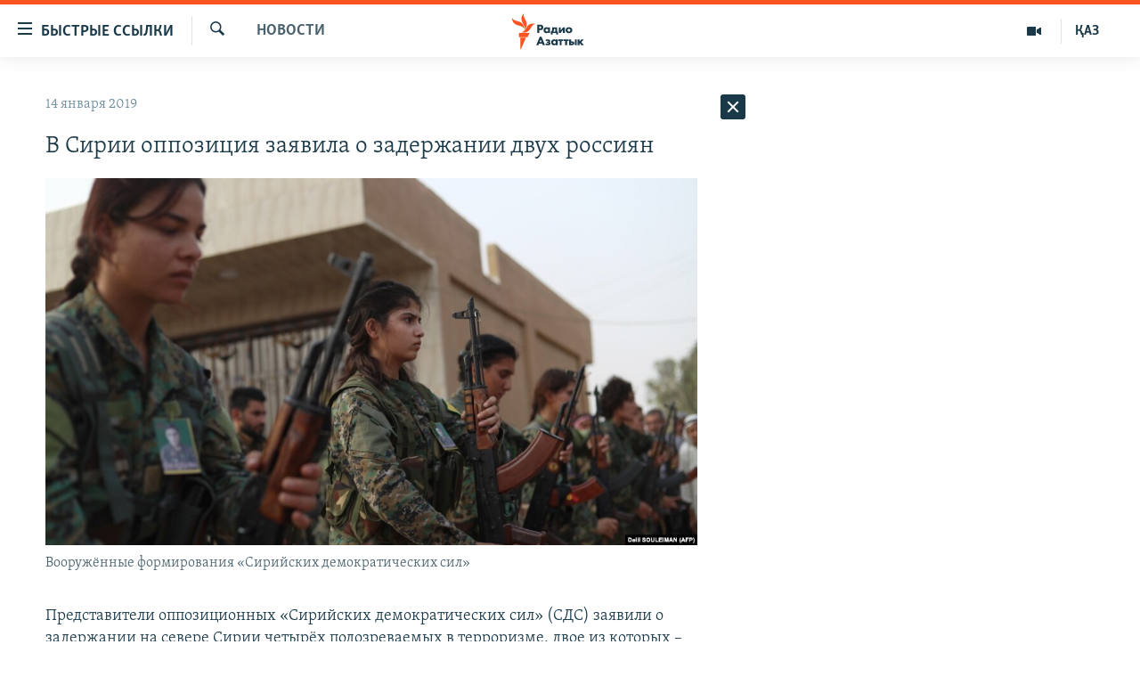

--- FILE ---
content_type: text/html; charset=utf-8
request_url: https://rus.azattyq.org/a/29708191.html
body_size: 38848
content:

<!DOCTYPE html>
<html lang="ru" dir="ltr" class="no-js">
<head>
        <link rel="stylesheet" href="/Content/responsive/RFE/ru-KZ/RFE-ru-KZ.css?&amp;av=0.0.0.0&amp;cb=370">
<script src="https://tags.azattyq.org/rferl-pangea/prod/utag.sync.js"></script><script type='text/javascript' src='https://www.youtube.com/iframe_api' async></script>            <link rel="manifest" href="/manifest.json">
    <script type="text/javascript">
        //a general 'js' detection, must be on top level in <head>, due to CSS performance
        document.documentElement.className = "js";
        var cacheBuster = "370";
        var appBaseUrl = "/";
        var imgEnhancerBreakpoints = [0, 144, 256, 408, 650, 1023, 1597];
        var isLoggingEnabled = false;
        var isPreviewPage = false;
        var isLivePreviewPage = false;

        if (!isPreviewPage) {
            window.RFE = window.RFE || {};
            window.RFE.cacheEnabledByParam = window.location.href.indexOf('nocache=1') === -1;

            const url = new URL(window.location.href);
            const params = new URLSearchParams(url.search);

            // Remove the 'nocache' parameter
            params.delete('nocache');

            // Update the URL without the 'nocache' parameter
            url.search = params.toString();
            window.history.replaceState(null, '', url.toString());
        } else {
            window.addEventListener('load', function() {
                const links = window.document.links;
                for (let i = 0; i < links.length; i++) {
                    links[i].href = '#';
                    links[i].target = '_self';
                }
             })
        }

var pwaEnabled = true;        var swCacheDisabled;
    </script>
    <meta charset="utf-8" />

            <title>&#x412; &#x421;&#x438;&#x440;&#x438;&#x438; &#x43E;&#x43F;&#x43F;&#x43E;&#x437;&#x438;&#x446;&#x438;&#x44F; &#x437;&#x430;&#x44F;&#x432;&#x438;&#x43B;&#x430; &#x43E; &#x437;&#x430;&#x434;&#x435;&#x440;&#x436;&#x430;&#x43D;&#x438;&#x438; &#x434;&#x432;&#x443;&#x445; &#x440;&#x43E;&#x441;&#x441;&#x438;&#x44F;&#x43D; </title>
            <meta name="description" content="&#x41F;&#x440;&#x435;&#x434;&#x441;&#x442;&#x430;&#x432;&#x438;&#x442;&#x435;&#x43B;&#x438; &#x43E;&#x43F;&#x43F;&#x43E;&#x437;&#x438;&#x446;&#x438;&#x43E;&#x43D;&#x43D;&#x44B;&#x445; &#xAB;&#x421;&#x438;&#x440;&#x438;&#x439;&#x441;&#x43A;&#x438;&#x445; &#x434;&#x435;&#x43C;&#x43E;&#x43A;&#x440;&#x430;&#x442;&#x438;&#x447;&#x435;&#x441;&#x43A;&#x438;&#x445; &#x441;&#x438;&#x43B;&#xBB; (&#x421;&#x414;&#x421;) &#x437;&#x430;&#x44F;&#x432;&#x438;&#x43B;&#x438; &#x43E; &#x437;&#x430;&#x434;&#x435;&#x440;&#x436;&#x430;&#x43D;&#x438;&#x438; &#x43D;&#x430; &#x441;&#x435;&#x432;&#x435;&#x440;&#x435; &#x421;&#x438;&#x440;&#x438;&#x438; &#x447;&#x435;&#x442;&#x44B;&#x440;&#x451;&#x445; &#x43F;&#x43E;&#x434;&#x43E;&#x437;&#x440;&#x435;&#x432;&#x430;&#x435;&#x43C;&#x44B;&#x445; &#x432; &#x442;&#x435;&#x440;&#x440;&#x43E;&#x440;&#x438;&#x437;&#x43C;&#x435;, &#x434;&#x432;&#x43E;&#x435; &#x438;&#x437; &#x43A;&#x43E;&#x442;&#x43E;&#x440;&#x44B;&#x445; &#x2013; &#x433;&#x440;&#x430;&#x436;&#x434;&#x430;&#x43D;&#x435; &#x420;&#x43E;&#x441;&#x441;&#x438;&#x438;. &#x41D;&#x430;&#x437;&#x44B;&#x432;&#x430;&#x44E;&#x442;&#x441;&#x44F; &#x438;&#x445; &#x438;&#x43C;&#x435;&#x43D;&#x430; &#x2013; &#x423;&#x441;&#x43C;&#x430;&#x442; &#x410;&#x442;&#x442;&#x430;&#x435;&#x432; &#x438; &#x41C;&#x43E;&#x445;&#x430;&#x43C;&#x43C;&#x435;&#x434; &#x414;&#x436;&#x430;&#x432;&#x430;&#x434; &#x425;&#x430;&#x43D;. &#x41A; &#x43A;&#x430;&#x43A;&#x43E;&#x439; &#x438;&#x43C;&#x435;&#x43D;&#x43D;&#x43E; &#x433;&#x440;&#x443;&#x43F;&#x43F;&#x438;&#x440;&#x43E;&#x432;&#x43A;&#x435; &#x43E;&#x43D;&#x438; &#x43F;&#x440;&#x438;&#x43D;&#x430;&#x434;&#x43B;&#x435;&#x436;&#x430;&#x442;,&#xA0;&#x432; &#x441;&#x43E;&#x43E;&#x431;&#x449;&#x435;&#x43D;&#x438;&#x438; &#x421;&#x414;&#x421; &#x43D;&#x435;..." />
                <meta name="keywords" content="Новости , сирия, россияне, ракка, СДС" />
    <meta name="viewport" content="width=device-width, initial-scale=1.0" />


    <meta http-equiv="X-UA-Compatible" content="IE=edge" />

<meta name="robots" content="max-image-preview:large"><meta name="yandex-verification" content="b4983b94636388c5" />

        <link href="https://rus.azattyq.org/a/29708191.html" rel="canonical" />

        <meta name="apple-mobile-web-app-title" content="&#x420;&#x430;&#x434;&#x438;&#x43E; &#xAB;&#x421;&#x432;&#x43E;&#x431;&#x43E;&#x434;&#x43D;&#x430;&#x44F; &#x415;&#x432;&#x440;&#x43E;&#x43F;&#x430;&#xBB;/&#x420;&#x430;&#x434;&#x438;&#x43E; &#xAB;&#x421;&#x432;&#x43E;&#x431;&#x43E;&#x434;&#x430;&#xBB;" />
        <meta name="apple-mobile-web-app-status-bar-style" content="black" />
            <meta name="apple-itunes-app" content="app-id=475986784, app-argument=//29708191.ltr" />
<meta content="&#x412; &#x421;&#x438;&#x440;&#x438;&#x438; &#x43E;&#x43F;&#x43F;&#x43E;&#x437;&#x438;&#x446;&#x438;&#x44F; &#x437;&#x430;&#x44F;&#x432;&#x438;&#x43B;&#x430; &#x43E; &#x437;&#x430;&#x434;&#x435;&#x440;&#x436;&#x430;&#x43D;&#x438;&#x438; &#x434;&#x432;&#x443;&#x445; &#x440;&#x43E;&#x441;&#x441;&#x438;&#x44F;&#x43D; " property="og:title"></meta>
<meta content="&#x41F;&#x440;&#x435;&#x434;&#x441;&#x442;&#x430;&#x432;&#x438;&#x442;&#x435;&#x43B;&#x438; &#x43E;&#x43F;&#x43F;&#x43E;&#x437;&#x438;&#x446;&#x438;&#x43E;&#x43D;&#x43D;&#x44B;&#x445; &#xAB;&#x421;&#x438;&#x440;&#x438;&#x439;&#x441;&#x43A;&#x438;&#x445; &#x434;&#x435;&#x43C;&#x43E;&#x43A;&#x440;&#x430;&#x442;&#x438;&#x447;&#x435;&#x441;&#x43A;&#x438;&#x445; &#x441;&#x438;&#x43B;&#xBB; (&#x421;&#x414;&#x421;) &#x437;&#x430;&#x44F;&#x432;&#x438;&#x43B;&#x438; &#x43E; &#x437;&#x430;&#x434;&#x435;&#x440;&#x436;&#x430;&#x43D;&#x438;&#x438; &#x43D;&#x430; &#x441;&#x435;&#x432;&#x435;&#x440;&#x435; &#x421;&#x438;&#x440;&#x438;&#x438; &#x447;&#x435;&#x442;&#x44B;&#x440;&#x451;&#x445; &#x43F;&#x43E;&#x434;&#x43E;&#x437;&#x440;&#x435;&#x432;&#x430;&#x435;&#x43C;&#x44B;&#x445; &#x432; &#x442;&#x435;&#x440;&#x440;&#x43E;&#x440;&#x438;&#x437;&#x43C;&#x435;, &#x434;&#x432;&#x43E;&#x435; &#x438;&#x437; &#x43A;&#x43E;&#x442;&#x43E;&#x440;&#x44B;&#x445; &#x2013; &#x433;&#x440;&#x430;&#x436;&#x434;&#x430;&#x43D;&#x435; &#x420;&#x43E;&#x441;&#x441;&#x438;&#x438;. &#x41D;&#x430;&#x437;&#x44B;&#x432;&#x430;&#x44E;&#x442;&#x441;&#x44F; &#x438;&#x445; &#x438;&#x43C;&#x435;&#x43D;&#x430; &#x2013; &#x423;&#x441;&#x43C;&#x430;&#x442; &#x410;&#x442;&#x442;&#x430;&#x435;&#x432; &#x438; &#x41C;&#x43E;&#x445;&#x430;&#x43C;&#x43C;&#x435;&#x434; &#x414;&#x436;&#x430;&#x432;&#x430;&#x434; &#x425;&#x430;&#x43D;. &#x41A; &#x43A;&#x430;&#x43A;&#x43E;&#x439; &#x438;&#x43C;&#x435;&#x43D;&#x43D;&#x43E; &#x433;&#x440;&#x443;&#x43F;&#x43F;&#x438;&#x440;&#x43E;&#x432;&#x43A;&#x435; &#x43E;&#x43D;&#x438; &#x43F;&#x440;&#x438;&#x43D;&#x430;&#x434;&#x43B;&#x435;&#x436;&#x430;&#x442;,&#xA0;&#x432; &#x441;&#x43E;&#x43E;&#x431;&#x449;&#x435;&#x43D;&#x438;&#x438; &#x421;&#x414;&#x421; &#x43D;&#x435;..." property="og:description"></meta>
<meta content="article" property="og:type"></meta>
<meta content="https://rus.azattyq.org/a/29708191.html" property="og:url"></meta>
<meta content="&#x420;&#x430;&#x434;&#x438;&#x43E; &#x410;&#x437;&#x430;&#x442;&#x442;&#x44B;&#x43A;" property="og:site_name"></meta>
<meta content="https://www.facebook.com/RadioAzattyq" property="article:publisher"></meta>
<meta content="https://gdb.rferl.org/fea227da-1018-4d50-8799-b421159e5466_w1200_h630.jpg" property="og:image"></meta>
<meta content="1200" property="og:image:width"></meta>
<meta content="630" property="og:image:height"></meta>
<meta content="137980759673857" property="fb:app_id"></meta>
<meta content="summary_large_image" name="twitter:card"></meta>
<meta content="@Radio_Azattyk" name="twitter:site"></meta>
<meta content="https://gdb.rferl.org/fea227da-1018-4d50-8799-b421159e5466_w1200_h630.jpg" name="twitter:image"></meta>
<meta content="&#x412; &#x421;&#x438;&#x440;&#x438;&#x438; &#x43E;&#x43F;&#x43F;&#x43E;&#x437;&#x438;&#x446;&#x438;&#x44F; &#x437;&#x430;&#x44F;&#x432;&#x438;&#x43B;&#x430; &#x43E; &#x437;&#x430;&#x434;&#x435;&#x440;&#x436;&#x430;&#x43D;&#x438;&#x438; &#x434;&#x432;&#x443;&#x445; &#x440;&#x43E;&#x441;&#x441;&#x438;&#x44F;&#x43D; " name="twitter:title"></meta>
<meta content="&#x41F;&#x440;&#x435;&#x434;&#x441;&#x442;&#x430;&#x432;&#x438;&#x442;&#x435;&#x43B;&#x438; &#x43E;&#x43F;&#x43F;&#x43E;&#x437;&#x438;&#x446;&#x438;&#x43E;&#x43D;&#x43D;&#x44B;&#x445; &#xAB;&#x421;&#x438;&#x440;&#x438;&#x439;&#x441;&#x43A;&#x438;&#x445; &#x434;&#x435;&#x43C;&#x43E;&#x43A;&#x440;&#x430;&#x442;&#x438;&#x447;&#x435;&#x441;&#x43A;&#x438;&#x445; &#x441;&#x438;&#x43B;&#xBB; (&#x421;&#x414;&#x421;) &#x437;&#x430;&#x44F;&#x432;&#x438;&#x43B;&#x438; &#x43E; &#x437;&#x430;&#x434;&#x435;&#x440;&#x436;&#x430;&#x43D;&#x438;&#x438; &#x43D;&#x430; &#x441;&#x435;&#x432;&#x435;&#x440;&#x435; &#x421;&#x438;&#x440;&#x438;&#x438; &#x447;&#x435;&#x442;&#x44B;&#x440;&#x451;&#x445; &#x43F;&#x43E;&#x434;&#x43E;&#x437;&#x440;&#x435;&#x432;&#x430;&#x435;&#x43C;&#x44B;&#x445; &#x432; &#x442;&#x435;&#x440;&#x440;&#x43E;&#x440;&#x438;&#x437;&#x43C;&#x435;, &#x434;&#x432;&#x43E;&#x435; &#x438;&#x437; &#x43A;&#x43E;&#x442;&#x43E;&#x440;&#x44B;&#x445; &#x2013; &#x433;&#x440;&#x430;&#x436;&#x434;&#x430;&#x43D;&#x435; &#x420;&#x43E;&#x441;&#x441;&#x438;&#x438;. &#x41D;&#x430;&#x437;&#x44B;&#x432;&#x430;&#x44E;&#x442;&#x441;&#x44F; &#x438;&#x445; &#x438;&#x43C;&#x435;&#x43D;&#x430; &#x2013; &#x423;&#x441;&#x43C;&#x430;&#x442; &#x410;&#x442;&#x442;&#x430;&#x435;&#x432; &#x438; &#x41C;&#x43E;&#x445;&#x430;&#x43C;&#x43C;&#x435;&#x434; &#x414;&#x436;&#x430;&#x432;&#x430;&#x434; &#x425;&#x430;&#x43D;. &#x41A; &#x43A;&#x430;&#x43A;&#x43E;&#x439; &#x438;&#x43C;&#x435;&#x43D;&#x43D;&#x43E; &#x433;&#x440;&#x443;&#x43F;&#x43F;&#x438;&#x440;&#x43E;&#x432;&#x43A;&#x435; &#x43E;&#x43D;&#x438; &#x43F;&#x440;&#x438;&#x43D;&#x430;&#x434;&#x43B;&#x435;&#x436;&#x430;&#x442;,&#xA0;&#x432; &#x441;&#x43E;&#x43E;&#x431;&#x449;&#x435;&#x43D;&#x438;&#x438; &#x421;&#x414;&#x421; &#x43D;&#x435;..." name="twitter:description"></meta>
                    <link rel="amphtml" href="https://rus.azattyq.org/amp/29708191.html" />
<script type="application/ld+json">{"articleSection":"Новости ","isAccessibleForFree":true,"headline":"В Сирии оппозиция заявила о задержании двух россиян ","inLanguage":"ru-KZ","keywords":"Новости , сирия, россияне, ракка, СДС","author":{"@type":"Person","name":"Автор"},"datePublished":"2019-01-14 02:40:47Z","dateModified":"2019-01-14 02:55:47Z","publisher":{"logo":{"width":512,"height":220,"@type":"ImageObject","url":"https://rus.azattyq.org/Content/responsive/RFE/ru-KZ/img/logo.png"},"@type":"NewsMediaOrganization","url":"https://rus.azattyq.org","sameAs":["https://facebook.com/RadioAzattyq","https://twitter.com/RadioAzattyq","https://www.youtube.com/user/AzattyqRadio","https://www.instagram.com/azattyq","https://t.me/RadioAzattyq"],"name":"Радио Азаттык","alternateName":""},"@context":"https://schema.org","@type":"NewsArticle","mainEntityOfPage":"https://rus.azattyq.org/a/29708191.html","url":"https://rus.azattyq.org/a/29708191.html","description":"Представители оппозиционных «Сирийских демократических сил» (СДС) заявили о задержании на севере Сирии четырёх подозреваемых в терроризме, двое из которых – граждане России. Называются их имена – Усмат Аттаев и Мохаммед Джавад Хан. К какой именно группировке они принадлежат, в сообщении СДС не...","image":{"width":1080,"height":608,"@type":"ImageObject","url":"https://gdb.rferl.org/fea227da-1018-4d50-8799-b421159e5466_w1080_h608.jpg"},"name":"В Сирии оппозиция заявила о задержании двух россиян "}</script>
    <script src="/Scripts/responsive/infographics.bundle.min.js?&amp;av=0.0.0.0&amp;cb=370"></script>
        <script src="/Scripts/responsive/dollardom.min.js?&amp;av=0.0.0.0&amp;cb=370"></script>
        <script src="/Scripts/responsive/modules/commons.js?&amp;av=0.0.0.0&amp;cb=370"></script>
        <script src="/Scripts/responsive/modules/app_code.js?&amp;av=0.0.0.0&amp;cb=370"></script>

        <link rel="icon" type="image/svg+xml" href="/Content/responsive/RFE/img/webApp/favicon.svg" />
        <link rel="alternate icon" href="/Content/responsive/RFE/img/webApp/favicon.ico" />
            <link rel="mask-icon" color="#ea6903" href="/Content/responsive/RFE/img/webApp/favicon_safari.svg" />
        <link rel="apple-touch-icon" sizes="152x152" href="/Content/responsive/RFE/img/webApp/ico-152x152.png" />
        <link rel="apple-touch-icon" sizes="144x144" href="/Content/responsive/RFE/img/webApp/ico-144x144.png" />
        <link rel="apple-touch-icon" sizes="114x114" href="/Content/responsive/RFE/img/webApp/ico-114x114.png" />
        <link rel="apple-touch-icon" sizes="72x72" href="/Content/responsive/RFE/img/webApp/ico-72x72.png" />
        <link rel="apple-touch-icon-precomposed" href="/Content/responsive/RFE/img/webApp/ico-57x57.png" />
        <link rel="icon" sizes="192x192" href="/Content/responsive/RFE/img/webApp/ico-192x192.png" />
        <link rel="icon" sizes="128x128" href="/Content/responsive/RFE/img/webApp/ico-128x128.png" />
        <meta name="msapplication-TileColor" content="#ffffff" />
        <meta name="msapplication-TileImage" content="/Content/responsive/RFE/img/webApp/ico-144x144.png" />
                <link rel="preload" href="/Content/responsive/fonts/Skolar-Lt_Cyrl_v2.4.woff" type="font/woff" as="font" crossorigin="anonymous" />
    <link rel="alternate" type="application/rss+xml" title="RFE/RL - Top Stories [RSS]" href="/api/" />
    <link rel="sitemap" type="application/rss+xml" href="/sitemap.xml" />
    
    



</head>
<body class=" nav-no-loaded cc_theme pg-arch arch-news nojs-images ">
        <script type="text/javascript" >
            var analyticsData = {url:"https://rus.azattyq.org/a/29708191.html",property_id:"418",article_uid:"29708191",page_title:"В Сирии оппозиция заявила о задержании двух россиян ",page_type:"article",content_type:"article",subcontent_type:"article",last_modified:"2019-01-14 02:55:47Z",pub_datetime:"2019-01-14 02:40:47Z",pub_year:"2019",pub_month:"01",pub_day:"14",pub_hour:"02",pub_weekday:"Monday",section:"новости ",english_section:"news-azattyq",byline:"",categories:"news-azattyq",tags:"сирия;россияне;ракка;сдс",domain:"rus.azattyq.org",language:"Russian",language_service:"RFERL Kazakh",platform:"web",copied:"no",copied_article:"",copied_title:"",runs_js:"Yes",cms_release:"8.44.0.0.370",enviro_type:"prod",slug:"",entity:"RFE",short_language_service:"KAZ",platform_short:"W",page_name:"В Сирии оппозиция заявила о задержании двух россиян "};
        </script>
<noscript><iframe src="https://www.googletagmanager.com/ns.html?id=GTM-WXZBPZ" height="0" width="0" style="display:none;visibility:hidden"></iframe></noscript>        <script type="text/javascript" data-cookiecategory="analytics">
            var gtmEventObject = Object.assign({}, analyticsData, {event: 'page_meta_ready'});window.dataLayer = window.dataLayer || [];window.dataLayer.push(gtmEventObject);
            if (top.location === self.location) { //if not inside of an IFrame
                 var renderGtm = "true";
                 if (renderGtm === "true") {
            (function(w,d,s,l,i){w[l]=w[l]||[];w[l].push({'gtm.start':new Date().getTime(),event:'gtm.js'});var f=d.getElementsByTagName(s)[0],j=d.createElement(s),dl=l!='dataLayer'?'&l='+l:'';j.async=true;j.src='//www.googletagmanager.com/gtm.js?id='+i+dl;f.parentNode.insertBefore(j,f);})(window,document,'script','dataLayer','GTM-WXZBPZ');
                 }
            }
        </script>
        <!--Analytics tag js version start-->
            <script type="text/javascript" data-cookiecategory="analytics">
                var utag_data = Object.assign({}, analyticsData, {});
if(typeof(TealiumTagFrom)==='function' && typeof(TealiumTagSearchKeyword)==='function') {
var utag_from=TealiumTagFrom();var utag_searchKeyword=TealiumTagSearchKeyword();
if(utag_searchKeyword!=null && utag_searchKeyword!=='' && utag_data["search_keyword"]==null) utag_data["search_keyword"]=utag_searchKeyword;if(utag_from!=null && utag_from!=='') utag_data["from"]=TealiumTagFrom();}
                if(window.top!== window.self&&utag_data.page_type==="snippet"){utag_data.page_type = 'iframe';}
                try{if(window.top!==window.self&&window.self.location.hostname===window.top.location.hostname){utag_data.platform = 'self-embed';utag_data.platform_short = 'se';}}catch(e){if(window.top!==window.self&&window.self.location.search.includes("platformType=self-embed")){utag_data.platform = 'cross-promo';utag_data.platform_short = 'cp';}}
                (function(a,b,c,d){    a="https://tags.azattyq.org/rferl-pangea/prod/utag.js";    b=document;c="script";d=b.createElement(c);d.src=a;d.type="text/java"+c;d.async=true;    a=b.getElementsByTagName(c)[0];a.parentNode.insertBefore(d,a);    })();
            </script>
        <!--Analytics tag js version end-->
<!-- Analytics tag management NoScript -->
<noscript>
<img style="position: absolute; border: none;" src="https://ssc.azattyq.org/b/ss/bbgprod,bbgentityrferl/1/G.4--NS/980144128?pageName=rfe%3akaz%3aw%3aarticle%3a%d0%92%20%d0%a1%d0%b8%d1%80%d0%b8%d0%b8%20%d0%be%d0%bf%d0%bf%d0%be%d0%b7%d0%b8%d1%86%d0%b8%d1%8f%20%d0%b7%d0%b0%d1%8f%d0%b2%d0%b8%d0%bb%d0%b0%20%d0%be%20%d0%b7%d0%b0%d0%b4%d0%b5%d1%80%d0%b6%d0%b0%d0%bd%d0%b8%d0%b8%20%d0%b4%d0%b2%d1%83%d1%85%20%d1%80%d0%be%d1%81%d1%81%d0%b8%d1%8f%d0%bd%20&amp;c6=%d0%92%20%d0%a1%d0%b8%d1%80%d0%b8%d0%b8%20%d0%be%d0%bf%d0%bf%d0%be%d0%b7%d0%b8%d1%86%d0%b8%d1%8f%20%d0%b7%d0%b0%d1%8f%d0%b2%d0%b8%d0%bb%d0%b0%20%d0%be%20%d0%b7%d0%b0%d0%b4%d0%b5%d1%80%d0%b6%d0%b0%d0%bd%d0%b8%d0%b8%20%d0%b4%d0%b2%d1%83%d1%85%20%d1%80%d0%be%d1%81%d1%81%d0%b8%d1%8f%d0%bd%20&amp;v36=8.44.0.0.370&amp;v6=D=c6&amp;g=https%3a%2f%2frus.azattyq.org%2fa%2f29708191.html&amp;c1=D=g&amp;v1=D=g&amp;events=event1,event52&amp;c16=rferl%20kazakh&amp;v16=D=c16&amp;c5=news-azattyq&amp;v5=D=c5&amp;ch=%d0%9d%d0%be%d0%b2%d0%be%d1%81%d1%82%d0%b8%20&amp;c15=russian&amp;v15=D=c15&amp;c4=article&amp;v4=D=c4&amp;c14=29708191&amp;v14=D=c14&amp;v20=no&amp;c17=web&amp;v17=D=c17&amp;mcorgid=518abc7455e462b97f000101%40adobeorg&amp;server=rus.azattyq.org&amp;pageType=D=c4&amp;ns=bbg&amp;v29=D=server&amp;v25=rfe&amp;v30=418&amp;v105=D=User-Agent " alt="analytics" width="1" height="1" /></noscript>
<!-- End of Analytics tag management NoScript -->


        <!--*** Accessibility links - For ScreenReaders only ***-->
        <section>
            <div class="sr-only">
                <h2>&#x414;&#x43E;&#x441;&#x442;&#x443;&#x43F;&#x43D;&#x43E;&#x441;&#x442;&#x44C; &#x441;&#x441;&#x44B;&#x43B;&#x43E;&#x43A;</h2>
                <ul>
                    <li><a href="#content" data-disable-smooth-scroll="1">&#x412;&#x435;&#x440;&#x43D;&#x443;&#x442;&#x44C;&#x441;&#x44F; &#x43A; &#x43E;&#x441;&#x43D;&#x43E;&#x432;&#x43D;&#x43E;&#x43C;&#x443; &#x441;&#x43E;&#x434;&#x435;&#x440;&#x436;&#x430;&#x43D;&#x438;&#x44E;</a></li>
                    <li><a href="#navigation" data-disable-smooth-scroll="1">&#x412;&#x435;&#x440;&#x43D;&#x443;&#x442;&#x441;&#x44F; &#x43A; &#x433;&#x43B;&#x430;&#x432;&#x43D;&#x43E;&#x439; &#x43D;&#x430;&#x432;&#x438;&#x433;&#x430;&#x446;&#x438;&#x438;</a></li>
                    <li><a href="#txtHeaderSearch" data-disable-smooth-scroll="1">&#x412;&#x435;&#x440;&#x43D;&#x443;&#x442;&#x441;&#x44F; &#x43A; &#x43F;&#x43E;&#x438;&#x441;&#x43A;&#x443;</a></li>
                </ul>
            </div>
        </section>
    




<div dir="ltr">
    <div id="page">
            <aside>

<div class="c-lightbox overlay-modal">
    <div class="c-lightbox__intro">
        <h2 class="c-lightbox__intro-title"></h2>
        <button class="btn btn--rounded c-lightbox__btn c-lightbox__intro-next" title="&#x421;&#x43B;&#x435;&#x434;&#x443;&#x44E;&#x449;&#x438;&#x439;">
            <span class="ico ico--rounded ico-chevron-forward"></span>
            <span class="sr-only">&#x421;&#x43B;&#x435;&#x434;&#x443;&#x44E;&#x449;&#x438;&#x439;</span>
        </button>
    </div>
    <div class="c-lightbox__nav">
        <button class="btn btn--rounded c-lightbox__btn c-lightbox__btn--close" title="&#x417;&#x430;&#x43A;&#x440;&#x44B;&#x442;&#x44C;">
            <span class="ico ico--rounded ico-close"></span>
            <span class="sr-only">&#x417;&#x430;&#x43A;&#x440;&#x44B;&#x442;&#x44C;</span>
        </button>
        <button class="btn btn--rounded c-lightbox__btn c-lightbox__btn--prev" title="&#x41F;&#x440;&#x435;&#x434;&#x44B;&#x434;&#x443;&#x449;&#x438;&#x439;">
            <span class="ico ico--rounded ico-chevron-backward"></span>
            <span class="sr-only">&#x41F;&#x440;&#x435;&#x434;&#x44B;&#x434;&#x443;&#x449;&#x438;&#x439;</span>
        </button>
        <button class="btn btn--rounded c-lightbox__btn c-lightbox__btn--next" title="&#x421;&#x43B;&#x435;&#x434;&#x443;&#x44E;&#x449;&#x438;&#x439;">
            <span class="ico ico--rounded ico-chevron-forward"></span>
            <span class="sr-only">&#x421;&#x43B;&#x435;&#x434;&#x443;&#x44E;&#x449;&#x438;&#x439;</span>
        </button>
    </div>
    <div class="c-lightbox__content-wrap">
        <figure class="c-lightbox__content">
            <span class="c-spinner c-spinner--lightbox">
                <img src="/Content/responsive/img/player-spinner.png"
                     alt="please wait"
                     title="please wait" />
            </span>
            <div class="c-lightbox__img">
                <div class="thumb">
                    <img src="" alt="" />
                </div>
            </div>
            <figcaption>
                <div class="c-lightbox__info c-lightbox__info--foot">
                    <span class="c-lightbox__counter"></span>
                    <span class="caption c-lightbox__caption"></span>
                </div>
            </figcaption>
        </figure>
    </div>
    <div class="hidden">
        <div class="content-advisory__box content-advisory__box--lightbox">
            <span class="content-advisory__box-text">&#x42D;&#x442;&#x430; &#x444;&#x43E;&#x442;&#x43E;&#x433;&#x440;&#x430;&#x444;&#x438;&#x44F; &#x441;&#x43E;&#x434;&#x435;&#x440;&#x436;&#x438;&#x442; &#x43A;&#x43E;&#x43D;&#x442;&#x435;&#x43D;&#x442;, &#x43A;&#x43E;&#x442;&#x43E;&#x440;&#x44B;&#x439; &#x43C;&#x43E;&#x436;&#x435;&#x442; &#x43F;&#x43E;&#x43A;&#x430;&#x437;&#x430;&#x442;&#x44C;&#x441;&#x44F; &#x43E;&#x441;&#x43A;&#x43E;&#x440;&#x431;&#x438;&#x442;&#x435;&#x43B;&#x44C;&#x43D;&#x44B;&#x43C; &#x438;&#x43B;&#x438; &#x43D;&#x435;&#x434;&#x43E;&#x43F;&#x443;&#x441;&#x442;&#x438;&#x43C;&#x44B;&#x43C;.</span>
            <button class="btn btn--transparent content-advisory__box-btn m-t-md" value="text" type="button">
                <span class="btn__text">
                    &#x41A;&#x43B;&#x438;&#x43A;&#x43D;&#x438;&#x442;&#x435;, &#x447;&#x442;&#x43E;&#x431;&#x44B; &#x43F;&#x43E;&#x441;&#x43C;&#x43E;&#x442;&#x440;&#x435;&#x442;&#x44C;
                </span>
            </button>
        </div>
    </div>
</div>                
<div class="ctc-message pos-fix">
    <div class="ctc-message__inner">Link has been copied to clipboard</div>
</div>
            </aside>

<div class="hdr-20 hdr-20--big">
    <div class="hdr-20__inner">
        <div class="hdr-20__max pos-rel">
            <div class="hdr-20__side hdr-20__side--primary d-flex">
                <label data-for="main-menu-ctrl" data-switcher-trigger="true" data-switch-target="main-menu-ctrl" class="burger hdr-trigger pos-rel trans-trigger" data-trans-evt="click" data-trans-id="menu">
                    <span class="ico ico-close hdr-trigger__ico hdr-trigger__ico--close burger__ico burger__ico--close"></span>
                    <span class="ico ico-menu hdr-trigger__ico hdr-trigger__ico--open burger__ico burger__ico--open"></span>
                        <span class="burger__label">&#x411;&#x44B;&#x441;&#x442;&#x440;&#x44B;&#x435; &#x441;&#x441;&#x44B;&#x43B;&#x43A;&#x438;</span>
                </label>
                <div class="menu-pnl pos-fix trans-target" data-switch-target="main-menu-ctrl" data-trans-id="menu">
                    <div class="menu-pnl__inner">
                        <nav class="main-nav menu-pnl__item menu-pnl__item--first">
                            <ul class="main-nav__list accordeon" data-analytics-tales="false" data-promo-name="link" data-location-name="nav,secnav">
                                

        <li class="main-nav__item accordeon__item" data-switch-target="menu-item-598">
            <label class="main-nav__item-name main-nav__item-name--label accordeon__control-label" data-switcher-trigger="true" data-for="menu-item-598">
                &#x426;&#x435;&#x43D;&#x442;&#x440;&#x430;&#x43B;&#x44C;&#x43D;&#x430;&#x44F; &#x410;&#x437;&#x438;&#x44F;
                <span class="ico ico-chevron-down main-nav__chev"></span>
            </label>
            <div class="main-nav__sub-list">
                
    <a class="main-nav__item-name main-nav__item-name--link main-nav__item-name--sub" href="/p/6951.html" title="&#x41A;&#x430;&#x437;&#x430;&#x445;&#x441;&#x442;&#x430;&#x43D;" data-item-name="kazakhstan-rus" >&#x41A;&#x430;&#x437;&#x430;&#x445;&#x441;&#x442;&#x430;&#x43D;</a>

    <a class="main-nav__item-name main-nav__item-name--link main-nav__item-name--sub" href="/kyrgyzstan" title="&#x41A;&#x44B;&#x440;&#x433;&#x44B;&#x437;&#x441;&#x442;&#x430;&#x43D;" data-item-name="Kyrgyzstan-rus" >&#x41A;&#x44B;&#x440;&#x433;&#x44B;&#x437;&#x441;&#x442;&#x430;&#x43D;</a>

    <a class="main-nav__item-name main-nav__item-name--link main-nav__item-name--sub" href="/uzbekistan" title="&#x423;&#x437;&#x431;&#x435;&#x43A;&#x438;&#x441;&#x442;&#x430;&#x43D;" data-item-name="uzbekistan-rus" >&#x423;&#x437;&#x431;&#x435;&#x43A;&#x438;&#x441;&#x442;&#x430;&#x43D;</a>

    <a class="main-nav__item-name main-nav__item-name--link main-nav__item-name--sub" href="/tajikistan" title="&#x422;&#x430;&#x434;&#x436;&#x438;&#x43A;&#x438;&#x441;&#x442;&#x430;&#x43D;" data-item-name="tajikistan-rus" >&#x422;&#x430;&#x434;&#x436;&#x438;&#x43A;&#x438;&#x441;&#x442;&#x430;&#x43D;</a>

            </div>
        </li>

        <li class="main-nav__item">
            <a class="main-nav__item-name main-nav__item-name--link" href="/z/360" title="&#x41D;&#x43E;&#x432;&#x43E;&#x441;&#x442;&#x438;" data-item-name="news-azattyq" >&#x41D;&#x43E;&#x432;&#x43E;&#x441;&#x442;&#x438;</a>
        </li>

        <li class="main-nav__item">
            <a class="main-nav__item-name main-nav__item-name--link" href="/z/22747" title="&#x412;&#x43E;&#x439;&#x43D;&#x430; &#x432; &#x423;&#x43A;&#x440;&#x430;&#x438;&#x43D;&#x435;" data-item-name="war-in-ukraine" >&#x412;&#x43E;&#x439;&#x43D;&#x430; &#x432; &#x423;&#x43A;&#x440;&#x430;&#x438;&#x43D;&#x435;</a>
        </li>

        <li class="main-nav__item accordeon__item" data-switch-target="menu-item-4683">
            <label class="main-nav__item-name main-nav__item-name--label accordeon__control-label" data-switcher-trigger="true" data-for="menu-item-4683">
                &#x41D;&#x430; &#x434;&#x440;&#x443;&#x433;&#x438;&#x445; &#x44F;&#x437;&#x44B;&#x43A;&#x430;&#x445;
                <span class="ico ico-chevron-down main-nav__chev"></span>
            </label>
            <div class="main-nav__sub-list">
                
    <a class="main-nav__item-name main-nav__item-name--link main-nav__item-name--sub" href="https://www.azattyq.org/" title="&#x49A;&#x430;&#x437;&#x430;&#x49B;&#x448;&#x430;"  target="_blank" rel="noopener">&#x49A;&#x430;&#x437;&#x430;&#x49B;&#x448;&#x430;</a>

    <a class="main-nav__item-name main-nav__item-name--link main-nav__item-name--sub" href="https://www.azattyk.org/" title="&#x41A;&#x44B;&#x440;&#x433;&#x44B;&#x437;&#x447;&#x430;"  target="_blank" rel="noopener">&#x41A;&#x44B;&#x440;&#x433;&#x44B;&#x437;&#x447;&#x430;</a>

    <a class="main-nav__item-name main-nav__item-name--link main-nav__item-name--sub" href="https://www.ozodlik.org/" title="&#x40E;&#x437;&#x431;&#x435;&#x43A;&#x447;&#x430;"  target="_blank" rel="noopener">&#x40E;&#x437;&#x431;&#x435;&#x43A;&#x447;&#x430;</a>

    <a class="main-nav__item-name main-nav__item-name--link main-nav__item-name--sub" href="https://www.ozodi.org/" title="&#x422;&#x43E;&#x4B7;&#x438;&#x43A;&#x4E3;"  target="_blank" rel="noopener">&#x422;&#x43E;&#x4B7;&#x438;&#x43A;&#x4E3;</a>

    <a class="main-nav__item-name main-nav__item-name--link main-nav__item-name--sub" href="https://www.azathabar.com/" title="T&#xFC;rkmen&#xE7;e"  target="_blank" rel="noopener">T&#xFC;rkmen&#xE7;e</a>

            </div>
        </li>



                            </ul>
                        </nav>
                        

<div class="menu-pnl__item">
        <a href="https://www.azattyq.org" class="menu-pnl__item-link" alt="&#x49A;&#x430;&#x437;&#x430;&#x49B;">&#x49A;&#x430;&#x437;&#x430;&#x49B;</a>
</div>


                        
                            <div class="menu-pnl__item menu-pnl__item--social">
                                    <h5 class="menu-pnl__sub-head">&#x41F;&#x43E;&#x434;&#x43F;&#x438;&#x448;&#x438;&#x442;&#x435;&#x441;&#x44C; &#x43D;&#x430; &#x43D;&#x430;&#x441; &#x432; &#x441;&#x43E;&#x446;&#x441;&#x435;&#x442;&#x44F;&#x445;</h5>

        <a href="https://facebook.com/RadioAzattyq" title="&#x410;&#x437;&#x430;&#x442;&#x442;&#x44B;&#x43A; &#x432; Facebook&#x27;e" data-analytics-text="follow_on_facebook" class="btn btn--rounded btn--social-inverted menu-pnl__btn js-social-btn btn-facebook"  target="_blank" rel="noopener">
            <span class="ico ico-facebook-alt ico--rounded"></span>
        </a>


        <a href="https://www.youtube.com/user/AzattyqRadio" title="&#x41D;&#x430;&#x448; Youtube-&#x43A;&#x430;&#x43D;&#x430;&#x43B;" data-analytics-text="follow_on_youtube" class="btn btn--rounded btn--social-inverted menu-pnl__btn js-social-btn btn-youtube"  target="_blank" rel="noopener">
            <span class="ico ico-youtube ico--rounded"></span>
        </a>


        <a href="https://twitter.com/RadioAzattyq" title="&#x410;&#x437;&#x430;&#x442;&#x442;&#x44B;&#x43A; &#x432; Twitter&#x27;e" data-analytics-text="follow_on_twitter" class="btn btn--rounded btn--social-inverted menu-pnl__btn js-social-btn btn-twitter"  target="_blank" rel="noopener">
            <span class="ico ico-twitter ico--rounded"></span>
        </a>


        <a href="https://www.instagram.com/azattyq" title="&#x410;&#x437;&#x430;&#x442;&#x442;&#x44B;&#x43A; &#x432; Instagram&#x27;&#x435;" data-analytics-text="follow_on_instagram" class="btn btn--rounded btn--social-inverted menu-pnl__btn js-social-btn btn-instagram"  target="_blank" rel="noopener">
            <span class="ico ico-instagram ico--rounded"></span>
        </a>


        <a href="https://t.me/RadioAzattyq" title="&#x410;&#x437;&#x430;&#x442;&#x442;&#x44B;&#x43A; &#x432; Telegram&#x27;&#x435;" data-analytics-text="follow_on_telegram" class="btn btn--rounded btn--social-inverted menu-pnl__btn js-social-btn btn-telegram"  target="_blank" rel="noopener">
            <span class="ico ico-telegram ico--rounded"></span>
        </a>

                            </div>
                            <div class="menu-pnl__item">
                                <a href="/navigation/allsites" class="menu-pnl__item-link">
                                    <span class="ico ico-languages "></span>
                                    &#x412;&#x441;&#x435; &#x441;&#x430;&#x439;&#x442;&#x44B; &#x420;&#x421;&#x415;/&#x420;&#x421;
                                </a>
                            </div>
                    </div>
                </div>
                <label data-for="top-search-ctrl" data-switcher-trigger="true" data-switch-target="top-search-ctrl" class="top-srch-trigger hdr-trigger">
                    <span class="ico ico-close hdr-trigger__ico hdr-trigger__ico--close top-srch-trigger__ico top-srch-trigger__ico--close"></span>
                    <span class="ico ico-search hdr-trigger__ico hdr-trigger__ico--open top-srch-trigger__ico top-srch-trigger__ico--open"></span>
                </label>
                <div class="srch-top srch-top--in-header" data-switch-target="top-search-ctrl">
                    <div class="container">
                        
<form action="/s" class="srch-top__form srch-top__form--in-header" id="form-topSearchHeader" method="get" role="search">    <label for="txtHeaderSearch" class="sr-only">&#x418;&#x441;&#x43A;&#x430;&#x442;&#x44C;</label>
    <input type="text" id="txtHeaderSearch" name="k" placeholder="&#x41F;&#x43E;&#x438;&#x441;&#x43A;" accesskey="s" value="" class="srch-top__input analyticstag-event" onkeydown="if (event.keyCode === 13) { FireAnalyticsTagEventOnSearch('search', $dom.get('#txtHeaderSearch')[0].value) }" />
    <button title="&#x418;&#x441;&#x43A;&#x430;&#x442;&#x44C;" type="submit" class="btn btn--top-srch analyticstag-event" onclick="FireAnalyticsTagEventOnSearch('search', $dom.get('#txtHeaderSearch')[0].value) ">
        <span class="ico ico-search"></span>
    </button>
</form>
                    </div>
                </div>
                <a href="/" class="main-logo-link">
                    <img src="/Content/responsive/RFE/ru-KZ/img/logo-compact.svg" class="main-logo main-logo--comp" alt="site logo">
                        <img src="/Content/responsive/RFE/ru-KZ/img/logo.svg" class="main-logo main-logo--big" alt="site logo">
                </a>
            </div>
            <div class="hdr-20__side hdr-20__side--secondary d-flex">
                

    <a href="https://www.azattyq.org" title="&#x49A;&#x410;&#x417;" class="hdr-20__secondary-item hdr-20__secondary-item--lang" data-item-name="satellite">
        
&#x49A;&#x410;&#x417;
    </a>

    <a href="/multimedia" title="&#x41C;&#x443;&#x43B;&#x44C;&#x442;&#x438;&#x43C;&#x435;&#x434;&#x438;&#x430;" class="hdr-20__secondary-item" data-item-name="video">
        
    <span class="ico ico-video hdr-20__secondary-icon"></span>

    </a>

    <a href="/s" title="&#x418;&#x441;&#x43A;&#x430;&#x442;&#x44C;" class="hdr-20__secondary-item hdr-20__secondary-item--search" data-item-name="search">
        
    <span class="ico ico-search hdr-20__secondary-icon hdr-20__secondary-icon--search"></span>

    </a>



                
                <div class="srch-bottom">
                    
<form action="/s" class="srch-bottom__form d-flex" id="form-bottomSearch" method="get" role="search">    <label for="txtSearch" class="sr-only">&#x418;&#x441;&#x43A;&#x430;&#x442;&#x44C;</label>
    <input type="search" id="txtSearch" name="k" placeholder="&#x41F;&#x43E;&#x438;&#x441;&#x43A;" accesskey="s" value="" class="srch-bottom__input analyticstag-event" onkeydown="if (event.keyCode === 13) { FireAnalyticsTagEventOnSearch('search', $dom.get('#txtSearch')[0].value) }" />
    <button title="&#x418;&#x441;&#x43A;&#x430;&#x442;&#x44C;" type="submit" class="btn btn--bottom-srch analyticstag-event" onclick="FireAnalyticsTagEventOnSearch('search', $dom.get('#txtSearch')[0].value) ">
        <span class="ico ico-search"></span>
    </button>
</form>
                </div>
            </div>
            <img src="/Content/responsive/RFE/ru-KZ/img/logo-print.gif" class="logo-print" alt="site logo">
            <img src="/Content/responsive/RFE/ru-KZ/img/logo-print_color.png" class="logo-print logo-print--color" alt="site logo">
        </div>
    </div>
</div>
    <script>
        if (document.body.className.indexOf('pg-home') > -1) {
            var nav2In = document.querySelector('.hdr-20__inner');
            var nav2Sec = document.querySelector('.hdr-20__side--secondary');
            var secStyle = window.getComputedStyle(nav2Sec);
            if (nav2In && window.pageYOffset < 150 && secStyle['position'] !== 'fixed') {
                nav2In.classList.add('hdr-20__inner--big')
            }
        }
    </script>



<div class="c-hlights c-hlights--breaking c-hlights--no-item" data-hlight-display="mobile,desktop">
    <div class="c-hlights__wrap container p-0">
        <div class="c-hlights__nav">
            <a role="button" href="#" title="&#x41F;&#x440;&#x435;&#x434;&#x44B;&#x434;&#x443;&#x449;&#x438;&#x439;">
                <span class="ico ico-chevron-backward m-0"></span>
                <span class="sr-only">&#x41F;&#x440;&#x435;&#x434;&#x44B;&#x434;&#x443;&#x449;&#x438;&#x439;</span>
            </a>
            <a role="button" href="#" title="&#x421;&#x43B;&#x435;&#x434;&#x443;&#x44E;&#x449;&#x438;&#x439;">
                <span class="ico ico-chevron-forward m-0"></span>
                <span class="sr-only">&#x421;&#x43B;&#x435;&#x434;&#x443;&#x44E;&#x449;&#x438;&#x439;</span>
            </a>
        </div>
        <span class="c-hlights__label">
            <span class="">&#x421;&#x440;&#x43E;&#x447;&#x43D;&#x44B;&#x435; &#x43D;&#x43E;&#x432;&#x43E;&#x441;&#x442;&#x438;:</span>
            <span class="switcher-trigger">
                <label data-for="more-less-1" data-switcher-trigger="true" class="switcher-trigger__label switcher-trigger__label--more p-b-0" title="&#x41F;&#x43E;&#x43A;&#x430;&#x437;&#x430;&#x442;&#x44C; &#x431;&#x43E;&#x43B;&#x44C;&#x448;&#x435;">
                    <span class="ico ico-chevron-down"></span>
                </label>
                <label data-for="more-less-1" data-switcher-trigger="true" class="switcher-trigger__label switcher-trigger__label--less p-b-0" title="&#x421;&#x43E;&#x43A;&#x440;&#x430;&#x442;&#x438;&#x442;&#x44C; &#x442;&#x435;&#x43A;&#x441;&#x442;">
                    <span class="ico ico-chevron-up"></span>
                </label>
            </span>
        </span>
        <ul class="c-hlights__items switcher-target" data-switch-target="more-less-1">
            
        </ul>
    </div>
</div>


        <div id="content">
            

<div class="container">
    <div class="row">
        <div class="col-sm-12 col-md-8">
            <div class="news">

    <h1 class="pg-title pg-title--move-to-header">
        &#x41D;&#x43E;&#x432;&#x43E;&#x441;&#x442;&#x438; 
    </h1>
                <div id="newsItems" class="accordeon accordeon--scroll-adjust">

<div class="accordeon__item-wrap">
    <div class="news__item news__item--unopenable accordeon__item sticky-btn-parent" data-switcher-opened=true data-switch-target="more-less-29708191" data-article-id="29708191" data-api-id="29708191" data-api-type="1">
        <div class="news__item-inner pos-rel">

<div class="publishing-details ">
        <div class="published">
            <span class="date" >
                    <time pubdate="pubdate" datetime="2019-01-14T07:40:47&#x2B;05:00">
                        14 &#x44F;&#x43D;&#x432;&#x430;&#x440;&#x44F; 2019
                    </time>
            </span>
        </div>
</div>


    <h1 class="title pg-title">
        &#x412; &#x421;&#x438;&#x440;&#x438;&#x438; &#x43E;&#x43F;&#x43F;&#x43E;&#x437;&#x438;&#x446;&#x438;&#x44F; &#x437;&#x430;&#x44F;&#x432;&#x438;&#x43B;&#x430; &#x43E; &#x437;&#x430;&#x434;&#x435;&#x440;&#x436;&#x430;&#x43D;&#x438;&#x438; &#x434;&#x432;&#x443;&#x445; &#x440;&#x43E;&#x441;&#x441;&#x438;&#x44F;&#x43D; 
    </h1>

<div class="cover-media">
    <figure class="media-image js-media-expand">
        <div class="img-wrap">
            <div class="thumb thumb16_9">

            <img src="https://gdb.rferl.org/fea227da-1018-4d50-8799-b421159e5466_w250_r1_s.jpg" alt="&#x412;&#x43E;&#x43E;&#x440;&#x443;&#x436;&#x451;&#x43D;&#x43D;&#x44B;&#x435; &#x444;&#x43E;&#x440;&#x43C;&#x438;&#x440;&#x43E;&#x432;&#x430;&#x43D;&#x438;&#x44F; &#xAB;&#x421;&#x438;&#x440;&#x438;&#x439;&#x441;&#x43A;&#x438;&#x445; &#x434;&#x435;&#x43C;&#x43E;&#x43A;&#x440;&#x430;&#x442;&#x438;&#x447;&#x435;&#x441;&#x43A;&#x438;&#x445; &#x441;&#x438;&#x43B;&#xBB;" />
                                </div>
        </div>
            <figcaption>
                <span class="caption">&#x412;&#x43E;&#x43E;&#x440;&#x443;&#x436;&#x451;&#x43D;&#x43D;&#x44B;&#x435; &#x444;&#x43E;&#x440;&#x43C;&#x438;&#x440;&#x43E;&#x432;&#x430;&#x43D;&#x438;&#x44F; &#xAB;&#x421;&#x438;&#x440;&#x438;&#x439;&#x441;&#x43A;&#x438;&#x445; &#x434;&#x435;&#x43C;&#x43E;&#x43A;&#x440;&#x430;&#x442;&#x438;&#x447;&#x435;&#x441;&#x43A;&#x438;&#x445; &#x441;&#x438;&#x43B;&#xBB;</span>
            </figcaption>
    </figure>
</div>

            <div class="news__buttons news__buttons--main pos-abs">
                <button class="btn btn--news btn--news-more pos-abs">
                    <span class="ico ico-chevron-down"></span>
                </button>
                <button class="btn btn--news sticky-btn btn--news-less">
                    <span class="ico ico-close"></span>
                </button>
            </div>
                <div class="wsw accordeon__target">
                    

<p>Представители оппозиционных «Сирийских демократических сил» (СДС) заявили о задержании на севере Сирии четырёх подозреваемых в терроризме, двое из которых – граждане России. Называются их имена – Усмат Аттаев и Мохаммед Джавад Хан. К какой именно группировке они принадлежат, в сообщении СДС не говорится. Уточняется лишь, что задержать их удалось благодаря «долгому и точному отслеживанию» их действий.</p>



        <div class="clear"></div>
        <div class="wsw__embed">
            <div class="infgraphicsAttach" >
                <script type="text/javascript">

                initInfographics(
                {
                    groups:[],
                    params:[],
                    isMobile:true
                });
                </script>
                <style>
#GR-1016b {
  height: 50px;
  -webkit-box-pack: justify;
  -ms-flex-pack: justify;
  justify-content: space-between;
margin-bottom:24px;
}
#GR-1016b div {
  padding-left: 10px;
  width: 32%;
  height: 100%;
  font-size: 16px;
  line-height: 50px;
  -webkit-filter: grayscale(1);
  filter: grayscale(1);
}
#GR-1016b div:hover {
  -webkit-transform: scale(1.04);
  transform: scale(1.04);
  -webkit-transform-origin: 50% 50%;
  transform-origin: 50% 50%;
  transition:all .3s;
}
#GR-1016b div:hover {
  -webkit-filter: grayscale(0);
  filter: grayscale(0);
}
#GR-1016b .c1 {
  background: #f7f7f7 url('https://gdb.rferl.org/8E457501-5DFF-4374-AF52-2D5AAF25FF22.png') no-repeat 95% center;
  background-size: 18px;
}
#GR-1016b .c2 {
  background: #f7f7f7 url('https://gdb.rferl.org/DBCDC937-09B4-48FB-8FF8-28E3AB5E741B.png') no-repeat 95% center;
  background-size: 40px;
}
#GR-1016b .c3 {
  background: #f7f7f7 url('https://gdb.rferl.org/08F40524-CFE8-4AAD-A22F-1C19A9DD651F.png') no-repeat 95% center;
  background-size: 28px;
}
#GR-1016b .c1:hover h5 {
  color: #3b5998;
}
#GR-1016b .c2:hover h5 {
  color: #45668e;
}
#GR-1016b .c3:hover h5 {
  color: #ff0000;
}
@media (max-width: 639px) {
  #GR-1016b {
    -webkit-box-orient: vertical;
    -webkit-box-direction: normal;
    -ms-flex-direction: column;
    flex-direction: column;
    height: auto;
  }
  #GR-1016b div {
    width: 100%;
    margin-bottom: 5px;
  }
  #GR-1016b div:hover {
    -webkit-transform: none;
    transform: none;
  }
}


</style>
<link href="https://docs.rferl.org/branding/cdn/html_banners/banners-styles.css" rel="stylesheet">
                <div id="GR-1016b" class="banner banner--align">
                  <div class="c1">
                    <a href="https://www.facebook.com/RadioAzattyq/" class="banner__a">
                      <h5 class="font-2">AZATTYQ в Facebook</h5>
                    </a>
                  </div>
                  <div class="c2">
                    <a href="https://vk.com/radioazattyq" class="banner__a" target="_blank">
                      <h5 class="font-2">AZATTYQ в VK</h5>
                    </a>   
                  </div>
                  <div class="c3">
                    <a href="https://www.youtube.com/user/AzattyqRadio" class="banner__a" target="_blank">                    
                      <h5 class="font-2">AZATTYQ в Youtube</h5>
                    </a>
                  </div>
                </div>
            </div>
        </div>


<p>Россиян подозревают в совершении терактов в городе Ракка и организации в регионе террористических ячеек.</p>

<p>Официальных комментариев от МИД России пока не поступало.</p>

<p>«Сирийские демократические силы» при поддержке США ведут борьбу с экстремистской группировкой «Исламское государство» (ИГ). Российские власти не отрицали, что в составе этой группировки в Сирии находились несколько тысяч граждан России.</p>


                </div>
            <div class="pos-rel news__read-more">
                <label class="news__read-more-label accordeon__control-label pos-abs" data-for="more-less-29708191" data-switcher-trigger="true"></label>
                <a class="btn btn--link news__read-more-btn" href="#" title="&#x427;&#x438;&#x442;&#x430;&#x442;&#x44C; &#x434;&#x430;&#x43B;&#x44C;&#x448;&#x435;">
                    <span class="btn__text">
                        &#x427;&#x438;&#x442;&#x430;&#x442;&#x44C; &#x434;&#x430;&#x43B;&#x44C;&#x448;&#x435;
                    </span>
                </a>
            </div>
            <label data-for="more-less-29708191" data-switcher-trigger="true" class="switcher-trigger__label accordeon__control-label news__control-label pos-abs"></label>
        </div>
        <div class="news__share-outer">

                <div class="links">
                        <p class="buttons link-content-sharing p-0 ">
                            <button class="btn btn--link btn-content-sharing p-t-0 " id="btnContentSharing" value="text" role="Button" type="" title="&#x43F;&#x43E;&#x434;&#x435;&#x43B;&#x438;&#x442;&#x44C;&#x441;&#x44F; &#x432; &#x434;&#x440;&#x443;&#x433;&#x438;&#x445; &#x441;&#x43E;&#x446;&#x441;&#x435;&#x442;&#x44F;&#x445;">
                                <span class="ico ico-share ico--l"></span>
                                <span class="btn__text ">
                                    &#x41F;&#x43E;&#x434;&#x435;&#x43B;&#x438;&#x442;&#x44C;&#x441;&#x44F;
                                </span>
                            </button>
                        </p>
                        <aside class="content-sharing js-content-sharing " role="complementary" 
                               data-share-url="https://rus.azattyq.org/a/29708191.html" data-share-title="&#x412; &#x421;&#x438;&#x440;&#x438;&#x438; &#x43E;&#x43F;&#x43F;&#x43E;&#x437;&#x438;&#x446;&#x438;&#x44F; &#x437;&#x430;&#x44F;&#x432;&#x438;&#x43B;&#x430; &#x43E; &#x437;&#x430;&#x434;&#x435;&#x440;&#x436;&#x430;&#x43D;&#x438;&#x438; &#x434;&#x432;&#x443;&#x445; &#x440;&#x43E;&#x441;&#x441;&#x438;&#x44F;&#x43D; " data-share-text="">
                            <div class="content-sharing__popover">
                                <h6 class="content-sharing__title">&#x41F;&#x43E;&#x434;&#x435;&#x43B;&#x438;&#x442;&#x44C;&#x441;&#x44F;</h6>
                                <button href="#close" id="btnCloseSharing" class="btn btn--text-like content-sharing__close-btn">
                                    <span class="ico ico-close ico--l"></span>
                                </button>
            <ul class="content-sharing__list">
                    <li class="content-sharing__item">
                            <div class="ctc ">
                                <input type="text" class="ctc__input" readonly="readonly">
                                <a href="" js-href="https://rus.azattyq.org/a/29708191.html" class="content-sharing__link ctc__button">
                                    <span class="ico ico-copy-link ico--rounded ico--s"></span>
                                        <span class="content-sharing__link-text">Copy link</span>
                                </a>
                            </div>
                    </li>
                    <li class="content-sharing__item">
        <a href="https://facebook.com/sharer.php?u=https%3a%2f%2frus.azattyq.org%2fa%2f29708191.html"
           data-analytics-text="share_on_facebook"
           title="Facebook" target="_blank"
           class="content-sharing__link  js-social-btn">
            <span class="ico ico-facebook ico--rounded ico--s"></span>
                <span class="content-sharing__link-text">Facebook</span>
        </a>
                    </li>
                    <li class="content-sharing__item">
        <a href="https://twitter.com/share?url=https%3a%2f%2frus.azattyq.org%2fa%2f29708191.html&amp;text=%d0%92&#x2B;%d0%a1%d0%b8%d1%80%d0%b8%d0%b8&#x2B;%d0%be%d0%bf%d0%bf%d0%be%d0%b7%d0%b8%d1%86%d0%b8%d1%8f&#x2B;%d0%b7%d0%b0%d1%8f%d0%b2%d0%b8%d0%bb%d0%b0&#x2B;%d0%be&#x2B;%d0%b7%d0%b0%d0%b4%d0%b5%d1%80%d0%b6%d0%b0%d0%bd%d0%b8%d0%b8&#x2B;%d0%b4%d0%b2%d1%83%d1%85&#x2B;%d1%80%d0%be%d1%81%d1%81%d0%b8%d1%8f%d0%bd&#x2B;"
           data-analytics-text="share_on_twitter"
           title="X (Twitter)" target="_blank"
           class="content-sharing__link  js-social-btn">
            <span class="ico ico-twitter ico--rounded ico--s"></span>
                <span class="content-sharing__link-text">X (Twitter)</span>
        </a>
                    </li>
                    <li class="content-sharing__item visible-xs-inline-block visible-sm-inline-block">
        <a href="whatsapp://send?text=https%3a%2f%2frus.azattyq.org%2fa%2f29708191.html"
           data-analytics-text="share_on_whatsapp"
           title="WhatsApp" target="_blank"
           class="content-sharing__link  js-social-btn">
            <span class="ico ico-whatsapp ico--rounded ico--s"></span>
                <span class="content-sharing__link-text">WhatsApp</span>
        </a>
                    </li>
                    <li class="content-sharing__item">
        <a href="mailto:?body=https%3a%2f%2frus.azattyq.org%2fa%2f29708191.html&amp;subject=&#x412; &#x421;&#x438;&#x440;&#x438;&#x438; &#x43E;&#x43F;&#x43F;&#x43E;&#x437;&#x438;&#x446;&#x438;&#x44F; &#x437;&#x430;&#x44F;&#x432;&#x438;&#x43B;&#x430; &#x43E; &#x437;&#x430;&#x434;&#x435;&#x440;&#x436;&#x430;&#x43D;&#x438;&#x438; &#x434;&#x432;&#x443;&#x445; &#x440;&#x43E;&#x441;&#x441;&#x438;&#x44F;&#x43D; "
           
           title="Email" 
           class="content-sharing__link ">
            <span class="ico ico-email ico--rounded ico--s"></span>
                <span class="content-sharing__link-text">Email</span>
        </a>
                    </li>

            </ul>
                            </div>
                        </aside>
                    
                </div>

                <aside class="news__show-comments">
                    <a href="https://rus.azattyq.org/a/29708191.html"  class="news__show-comments-link">
        <button class="btn btn--link news__show-comments-btn" value="text" role="&#x421;&#x43C;&#x43E;&#x442;&#x440;&#x435;&#x442;&#x44C; &#x43A;&#x43E;&#x43C;&#x43C;&#x435;&#x43D;&#x442;&#x430;&#x440;&#x438;&#x438;" title="&#x421;&#x43C;&#x43E;&#x442;&#x440;&#x435;&#x442;&#x44C; &#x43A;&#x43E;&#x43C;&#x43C;&#x435;&#x43D;&#x442;&#x430;&#x440;&#x438;&#x438;">
            <span class="ico ico-comment news__show-comments-ico"></span>
            <span class="btn__text">
                &#x421;&#x43C;&#x43E;&#x442;&#x440;&#x435;&#x442;&#x44C; &#x43A;&#x43E;&#x43C;&#x43C;&#x435;&#x43D;&#x442;&#x430;&#x440;&#x438;&#x438;
            </span>
        </button>
                        <span class="ico ico-chevron-down news__show-comments-ico"></span>
                        <span class="ico ico-chevron-up news__show-comments-ico"></span>
                    </a>
                </aside>
        </div>
            <div class="news__comments-outer sticky-btn-parent pos-rel">
                <div class="news__buttons pos-abs">
                    <button class="btn btn--news sticky-btn btn--news-comments btn--seen" value="Button" role="Button" title="Button">
                        <span class="ico ico-close"></span>
                    </button>
                </div>
                <div class="news__comments hidden">
                    <label data-for="more-less-29708191" data-switcher-trigger="true" data-close-only="true" class="switcher-trigger__label accordeon__control-label news__control-label news__control-label--comments pos-abs"></label>
                    
    <div id="comments" class="comments-parent">
        <div class="row">
            <div class="col-xs-12">
                <div class="comments comments--fb">
                    <h3 class="section-head"> </h3>
                        <div class="comments-form comments-facebook">
                            <div class="fb-comments" data-href="https://rus.azattyq.org/a/29708191.html" data-numposts="2" data-mobile="true"></div>
                        </div>
                </div>
            </div>
        </div>
    </div>

                </div>
            </div>
    </div>
</div>

                        <div class="news__item news__item--spacer ">
                            <h4 class="title news__spacer-title">&#x427;&#x438;&#x442;&#x430;&#x442;&#x44C; &#x434;&#x430;&#x43B;&#x44C;&#x448;&#x435;</h4>
                        </div>

<div class="accordeon__item-wrap">
    <div class="news__item news__item--unopenable accordeon__item sticky-btn-parent" data-switch-target="more-less-33656645" data-article-id="33656645" data-api-id="33656645" data-api-type="1">
        <div class="news__item-inner pos-rel">

<div class="publishing-details ">
        <div class="published">
            <span class="date" >
                    <time pubdate="pubdate" datetime="2026-01-22T16:31:25&#x2B;05:00">
                        22 &#x44F;&#x43D;&#x432;&#x430;&#x440;&#x44F; 2026
                    </time>
            </span>
        </div>
</div>


    <h1 class="title pg-title">
        &#x412; &#x414;&#x430;&#x432;&#x43E;&#x441;&#x435; &#x43F;&#x440;&#x43E;&#x448;&#x43B;&#x430; &#x446;&#x435;&#x440;&#x435;&#x43C;&#x43E;&#x43D;&#x438;&#x44F; &#x43F;&#x43E;&#x434;&#x43F;&#x438;&#x441;&#x430;&#x43D;&#x438;&#x44F; &#x443;&#x441;&#x442;&#x430;&#x432;&#x430; &#x421;&#x43E;&#x432;&#x435;&#x442;&#x430; &#x43C;&#x438;&#x440;&#x430;
    </h1>

<div class="cover-media">
    <figure class="media-image js-media-expand">
        <div class="img-wrap">
            <div class="thumb thumb16_9">

            <img src="https://gdb.rferl.org/d4b5570e-c228-4982-9217-8ebc287d9b65_w250_r1_s.jpg" alt="" />
                                </div>
        </div>
    </figure>
</div>

            <div class="news__buttons news__buttons--main pos-abs">
                <button class="btn btn--news btn--news-more pos-abs">
                    <span class="ico ico-chevron-down"></span>
                </button>
                <button class="btn btn--news sticky-btn btn--news-less">
                    <span class="ico ico-close"></span>
                </button>
            </div>
                <div class="wsw accordeon__target">
                    

<p>В Давосе прошла церемония подписания устава так называемого Совета мира - международного органа, создаваемого по инициативе президента США Дональда Трампа.</p>

        <div class="clear"></div>
        <div class="wsw__embed">
            <div class="infgraphicsAttach" >
                <script type="text/javascript">

                initInfographics(
                {
                    groups:[],
                    params:[{"Name":"embed_html","Value":"&lt;blockquote class=\"twitter-tweet\"&gt;&lt;p lang=\"en\" dir=\"ltr\"&gt;WATCH: &lt;a href=\"https://twitter.com/POTUS?ref_src=twsrc%5Etfw\"&gt;@POTUS&lt;/a&gt; takes the stage in Davos, Switzerland, alongside the founding members of the Board of Peace, for a signing ceremony &lt;a href=\"https://t.co/0L7N6fmWw1\"&gt;pic.twitter.com/0L7N6fmWw1&lt;/a&gt;&lt;/p&gt;— Rapid Response 47 (@RapidResponse47) &lt;a href=\"https://twitter.com/RapidResponse47/status/2014280976143134781?ref_src=twsrc%5Etfw\"&gt;January 22, 2026&lt;/a&gt;&lt;/blockquote&gt;||data-pangea-embed::\"true\"||data-pangea-embed::\"true\"||data-pangea-embed::\"true\"||data-pangea-embed::\"true\"","DefaultValue":"","HtmlEncode":false,"Type":"HTML"}],
                    isMobile:true
                });
                </script>
                <div class="snippetLoading twitterSnippet"></div>
<script type="text/javascript">
    (function (d) {
        var userInput = Infographics.Param["embed_html"],
            thisSnippet = (d.getElementsByClassName ? d.getElementsByClassName("twitterSnippet") : d.querySelectorAll(".twitterSnippet"))[0],
            render = function () {
                var madeDiv, bquote, sId = "twitterAPIForSnippet";

                try {
                    madeDiv = document.createElement("div");
                    madeDiv.innerHTML = userInput;
                } catch (e) {
                    thisSnippet.innerHTML = "Twitter Embed Code is invalid or incomplete.";
                    return;
                }

                bquote = madeDiv.childNodes[0];
                if (bquote.tagName.toLowerCase() === "blockquote" && bquote.className.indexOf("twitter") !== -1) { //remove everything except paragraphs and links
                    var all = bquote.getElementsByTagName("*");
                    for (var i = all.length - 1; i >= 0; i--) {
                        var elm = all[i];
                        var tag = elm.tagName.toLowerCase();
                        if (tag !== "a" && tag !== "p")
                            all[i].parentNode.removeChild(all[i]);
                    }
                } else {
                    thisSnippet.innerHTML = "Twitter Embed Code does not contain proper Twitter blockquote.";
                    return;
                }

                if (!d.getElementById(sId)) { //async request Twitter API
                    var js, firstJs = d.getElementsByTagName("script")[0];
                    js = d.createElement("script");
                    js.id = sId;
                    js.src = "//platform.twitter.com/widgets.js";
                    firstJs.parentNode.insertBefore(js, firstJs);
                }

                thisSnippet.parentNode.style.width = "100%";

                thisSnippet.appendChild(bquote);

                if (window.twttr && window.twttr.widgets) {
                    window.twttr.widgets.load();
                    window.twttr.events.bind("rendered", function (e) {
                        //fix twitter bug rendering multiple embeds per tweet. Can be deleted after Twitter fix the issue
                        if (e.target) {
                            var par = e.target.parentElement;
                            if (par && par.className === "twitterSnippetProcessed" &&
                                e.target.previousSibling && e.target.previousSibling.nodeName.toLowerCase() === "iframe") {
                                //this is duplicate embed, delete it
                                par.removeChild(e.target);
                            }
                        }
                    });
                }
            };

        thisSnippet.className = "twitterSnippetProcessed";
        thisSnippet.style = "display:flex;justify-content:center;";
        if (d.readyState === "uninitialized" || d.readyState === "loading")
            window.addEventListener("load", render);
        else //liveblog, ajax
            render();
    })(document);
</script>
            </div>
        </div>
<p>В ней приняли участие лидеры Азербайджана, Армении, Казахстана, Узбекистана, Пакистана, Индонезии, Венгрии и ещё ряда стран, ранее принявшие приглашение Трампа о членстве в Совете мира. Несколько других выразивших согласие лидеров, в том числе и Александр Лукашенко, отсутствовали. Не на высшем уровне был представлен ряд других стран. Всего устав на церемонии подписали 18 государств. Председателем совета стал сам Трамп.</p>

        <div class="clear"></div>
        <div class="wsw__embed">
            <div class="infgraphicsAttach" >
                <script type="text/javascript">

                initInfographics(
                {
                    groups:[],
                    params:[{"Name":"embed_html","Value":"&lt;blockquote class=\"twitter-tweet\"&gt;&lt;p lang=\"en\" dir=\"ltr\"&gt;🚨 The Board of Peace Charter is officially ratified in Davos. “Congratulations, President Trump. The Charter is now in full force, and the Board of Peace is now an official international organization!” &lt;a href=\"https://t.co/OGQkVvlwqE\"&gt;pic.twitter.com/OGQkVvlwqE&lt;/a&gt;&lt;/p&gt;— Rapid Response 47 (@RapidResponse47) &lt;a href=\"https://twitter.com/RapidResponse47/status/2014287309869285851?ref_src=twsrc%5Etfw\"&gt;January 22, 2026&lt;/a&gt;&lt;/blockquote&gt;||data-pangea-embed::\"true\"||data-pangea-embed::\"true\"||data-pangea-embed::\"true\"||data-pangea-embed::\"true\"","DefaultValue":"","HtmlEncode":false,"Type":"HTML"}],
                    isMobile:true
                });
                </script>
                <div class="snippetLoading twitterSnippet"></div>
<script type="text/javascript">
    (function (d) {
        var userInput = Infographics.Param["embed_html"],
            thisSnippet = (d.getElementsByClassName ? d.getElementsByClassName("twitterSnippet") : d.querySelectorAll(".twitterSnippet"))[0],
            render = function () {
                var madeDiv, bquote, sId = "twitterAPIForSnippet";

                try {
                    madeDiv = document.createElement("div");
                    madeDiv.innerHTML = userInput;
                } catch (e) {
                    thisSnippet.innerHTML = "Twitter Embed Code is invalid or incomplete.";
                    return;
                }

                bquote = madeDiv.childNodes[0];
                if (bquote.tagName.toLowerCase() === "blockquote" && bquote.className.indexOf("twitter") !== -1) { //remove everything except paragraphs and links
                    var all = bquote.getElementsByTagName("*");
                    for (var i = all.length - 1; i >= 0; i--) {
                        var elm = all[i];
                        var tag = elm.tagName.toLowerCase();
                        if (tag !== "a" && tag !== "p")
                            all[i].parentNode.removeChild(all[i]);
                    }
                } else {
                    thisSnippet.innerHTML = "Twitter Embed Code does not contain proper Twitter blockquote.";
                    return;
                }

                if (!d.getElementById(sId)) { //async request Twitter API
                    var js, firstJs = d.getElementsByTagName("script")[0];
                    js = d.createElement("script");
                    js.id = sId;
                    js.src = "//platform.twitter.com/widgets.js";
                    firstJs.parentNode.insertBefore(js, firstJs);
                }

                thisSnippet.parentNode.style.width = "100%";

                thisSnippet.appendChild(bquote);

                if (window.twttr && window.twttr.widgets) {
                    window.twttr.widgets.load();
                    window.twttr.events.bind("rendered", function (e) {
                        //fix twitter bug rendering multiple embeds per tweet. Can be deleted after Twitter fix the issue
                        if (e.target) {
                            var par = e.target.parentElement;
                            if (par && par.className === "twitterSnippetProcessed" &&
                                e.target.previousSibling && e.target.previousSibling.nodeName.toLowerCase() === "iframe") {
                                //this is duplicate embed, delete it
                                par.removeChild(e.target);
                            }
                        }
                    });
                }
            };

        thisSnippet.className = "twitterSnippetProcessed";
        thisSnippet.style = "display:flex;justify-content:center;";
        if (d.readyState === "uninitialized" || d.readyState === "loading")
            window.addEventListener("load", render);
        else //liveblog, ajax
            render();
    })(document);
</script>
            </div>
        </div>
<p>Трамп в своём выступлении вновь подчеркнул достижения своей администрации в урегулировании конфликтов, отметив, что рассчитывает на завершение войны в Украине в довольно скором времени. Также он сказал, что новая организация будет сотрудничать с ООН, призвал к разоружению палестинской радикальной группировки ХАМАС (признана террористической в США и ЕС) и заявил, что сектор Газа будет восстановлен.</p><p>Опасения того, что Совет мира под председательством Трампа будет подменять собой ООН, а также несогласие с положениями устава и политикой Трампа вели ряд стран, прежде всего членов ЕС, к отказу от участия в Совете мира. Глава британского внешнеполитического ведомства Иветт Купер заявила, что у Лондона опасения вызвало, помимо прочего, приглашение к участию в работе Совета мира российского президента Владимира Путина.</p><p>В Кремле пока не дали ответ на приглашение Трампа, однако Путин заявил о готовности передать в фонд Совета мира миллиард долларов из замороженных в США российских активов. На <a href="https://t.me/az_front/78083" target="_blank" class="wsw__a" dir="ltr">встрече</a> с главой Палестинской автономии Махмудом Аббасом в четверг Путин отметил, что эти деньги должны пойти на восстановление сектора Газа. Он также предложил Аббасу обсудить идею Совета мира.</p><p>Изначально сообщалось, что организация будет создана для координации управления и восстановления сектора Газа. В уставе, однако, говорится, что Совет мира будет заниматься разрешением конфликтов и в других точкхах земного шара.</p><p>Как пишет Reuters, на данный момент участвовать в Совете согласились около 35 стран, Трамп предлагал участие более 50 государствам, в том числе России и Украине.</p>


                </div>
            <div class="pos-rel news__read-more">
                <label class="news__read-more-label accordeon__control-label pos-abs" data-for="more-less-33656645" data-switcher-trigger="true"></label>
                <a class="btn btn--link news__read-more-btn" href="#" title="&#x427;&#x438;&#x442;&#x430;&#x442;&#x44C; &#x434;&#x430;&#x43B;&#x44C;&#x448;&#x435;">
                    <span class="btn__text">
                        &#x427;&#x438;&#x442;&#x430;&#x442;&#x44C; &#x434;&#x430;&#x43B;&#x44C;&#x448;&#x435;
                    </span>
                </a>
            </div>
            <label data-for="more-less-33656645" data-switcher-trigger="true" class="switcher-trigger__label accordeon__control-label news__control-label pos-abs"></label>
        </div>
        <div class="news__share-outer">

                <div class="links">
                        <p class="buttons link-content-sharing p-0 ">
                            <button class="btn btn--link btn-content-sharing p-t-0 " id="btnContentSharing" value="text" role="Button" type="" title="&#x43F;&#x43E;&#x434;&#x435;&#x43B;&#x438;&#x442;&#x44C;&#x441;&#x44F; &#x432; &#x434;&#x440;&#x443;&#x433;&#x438;&#x445; &#x441;&#x43E;&#x446;&#x441;&#x435;&#x442;&#x44F;&#x445;">
                                <span class="ico ico-share ico--l"></span>
                                <span class="btn__text ">
                                    &#x41F;&#x43E;&#x434;&#x435;&#x43B;&#x438;&#x442;&#x44C;&#x441;&#x44F;
                                </span>
                            </button>
                        </p>
                        <aside class="content-sharing js-content-sharing " role="complementary" 
                               data-share-url="/a/v-davose-proshla-tseremoniya-podpisaniya-ustava-soveta-mira/33656645.html" data-share-title="&#x412; &#x414;&#x430;&#x432;&#x43E;&#x441;&#x435; &#x43F;&#x440;&#x43E;&#x448;&#x43B;&#x430; &#x446;&#x435;&#x440;&#x435;&#x43C;&#x43E;&#x43D;&#x438;&#x44F; &#x43F;&#x43E;&#x434;&#x43F;&#x438;&#x441;&#x430;&#x43D;&#x438;&#x44F; &#x443;&#x441;&#x442;&#x430;&#x432;&#x430; &#x421;&#x43E;&#x432;&#x435;&#x442;&#x430; &#x43C;&#x438;&#x440;&#x430;" data-share-text="">
                            <div class="content-sharing__popover">
                                <h6 class="content-sharing__title">&#x41F;&#x43E;&#x434;&#x435;&#x43B;&#x438;&#x442;&#x44C;&#x441;&#x44F;</h6>
                                <button href="#close" id="btnCloseSharing" class="btn btn--text-like content-sharing__close-btn">
                                    <span class="ico ico-close ico--l"></span>
                                </button>
            <ul class="content-sharing__list">
                    <li class="content-sharing__item">
                            <div class="ctc ">
                                <input type="text" class="ctc__input" readonly="readonly">
                                <a href="" js-href="/a/v-davose-proshla-tseremoniya-podpisaniya-ustava-soveta-mira/33656645.html" class="content-sharing__link ctc__button">
                                    <span class="ico ico-copy-link ico--rounded ico--s"></span>
                                        <span class="content-sharing__link-text">Copy link</span>
                                </a>
                            </div>
                    </li>
                    <li class="content-sharing__item">
        <a href="https://facebook.com/sharer.php?u=%2fa%2fv-davose-proshla-tseremoniya-podpisaniya-ustava-soveta-mira%2f33656645.html"
           data-analytics-text="share_on_facebook"
           title="Facebook" target="_blank"
           class="content-sharing__link  js-social-btn">
            <span class="ico ico-facebook ico--rounded ico--s"></span>
                <span class="content-sharing__link-text">Facebook</span>
        </a>
                    </li>
                    <li class="content-sharing__item">
        <a href="https://twitter.com/share?url=%2fa%2fv-davose-proshla-tseremoniya-podpisaniya-ustava-soveta-mira%2f33656645.html&amp;text=%d0%92&#x2B;%d0%94%d0%b0%d0%b2%d0%be%d1%81%d0%b5&#x2B;%d0%bf%d1%80%d0%be%d1%88%d0%bb%d0%b0&#x2B;%d1%86%d0%b5%d1%80%d0%b5%d0%bc%d0%be%d0%bd%d0%b8%d1%8f&#x2B;%d0%bf%d0%be%d0%b4%d0%bf%d0%b8%d1%81%d0%b0%d0%bd%d0%b8%d1%8f&#x2B;%d1%83%d1%81%d1%82%d0%b0%d0%b2%d0%b0&#x2B;%d0%a1%d0%be%d0%b2%d0%b5%d1%82%d0%b0&#x2B;%d0%bc%d0%b8%d1%80%d0%b0"
           data-analytics-text="share_on_twitter"
           title="X (Twitter)" target="_blank"
           class="content-sharing__link  js-social-btn">
            <span class="ico ico-twitter ico--rounded ico--s"></span>
                <span class="content-sharing__link-text">X (Twitter)</span>
        </a>
                    </li>
                    <li class="content-sharing__item visible-xs-inline-block visible-sm-inline-block">
        <a href="whatsapp://send?text=%2fa%2fv-davose-proshla-tseremoniya-podpisaniya-ustava-soveta-mira%2f33656645.html"
           data-analytics-text="share_on_whatsapp"
           title="WhatsApp" target="_blank"
           class="content-sharing__link  js-social-btn">
            <span class="ico ico-whatsapp ico--rounded ico--s"></span>
                <span class="content-sharing__link-text">WhatsApp</span>
        </a>
                    </li>
                    <li class="content-sharing__item">
        <a href="mailto:?body=%2fa%2fv-davose-proshla-tseremoniya-podpisaniya-ustava-soveta-mira%2f33656645.html&amp;subject=&#x412; &#x414;&#x430;&#x432;&#x43E;&#x441;&#x435; &#x43F;&#x440;&#x43E;&#x448;&#x43B;&#x430; &#x446;&#x435;&#x440;&#x435;&#x43C;&#x43E;&#x43D;&#x438;&#x44F; &#x43F;&#x43E;&#x434;&#x43F;&#x438;&#x441;&#x430;&#x43D;&#x438;&#x44F; &#x443;&#x441;&#x442;&#x430;&#x432;&#x430; &#x421;&#x43E;&#x432;&#x435;&#x442;&#x430; &#x43C;&#x438;&#x440;&#x430;"
           
           title="Email" 
           class="content-sharing__link ">
            <span class="ico ico-email ico--rounded ico--s"></span>
                <span class="content-sharing__link-text">Email</span>
        </a>
                    </li>

            </ul>
                            </div>
                        </aside>
                    
                </div>

        </div>
    </div>
</div>


<div class="accordeon__item-wrap">
    <div class="news__item news__item--unopenable accordeon__item sticky-btn-parent" data-switch-target="more-less-33656614" data-article-id="33656614" data-api-id="33656614" data-api-type="1">
        <div class="news__item-inner pos-rel">

<div class="publishing-details ">
        <div class="published">
            <span class="date" >
                    <time pubdate="pubdate" datetime="2026-01-22T15:56:07&#x2B;05:00">
                        22 &#x44F;&#x43D;&#x432;&#x430;&#x440;&#x44F; 2026
                    </time>
            </span>
        </div>
</div>


    <h1 class="title pg-title">
        &#x412; &#x41A;&#x430;&#x437;&#x430;&#x445;&#x441;&#x442;&#x430;&#x43D;&#x435; &#x441;&#x43E;&#x437;&#x434;&#x430;&#x43B;&#x438; &#x43A;&#x43E;&#x43C;&#x438;&#x441;&#x441;&#x438;&#x44E; &#x43F;&#x43E; &#x41A;&#x43E;&#x43D;&#x441;&#x442;&#x438;&#x442;&#x443;&#x446;&#x438;&#x43E;&#x43D;&#x43D;&#x43E;&#x439; &#x440;&#x435;&#x444;&#x43E;&#x440;&#x43C;&#x435;
    </h1>

<div class="cover-media">
    <figure class="media-image js-media-expand">
        <div class="img-wrap">
            <div class="thumb thumb16_9">

            <img src="https://gdb.rferl.org/b3b55e22-d163-4d6e-7ec9-08ddfa912cba_w250_r1_s.jpg" alt="" />
                                </div>
        </div>
    </figure>
</div>

            <div class="news__buttons news__buttons--main pos-abs">
                <button class="btn btn--news btn--news-more pos-abs">
                    <span class="ico ico-chevron-down"></span>
                </button>
                <button class="btn btn--news sticky-btn btn--news-less">
                    <span class="ico ico-close"></span>
                </button>
            </div>
                <div class="wsw accordeon__target">
                    

<p>Президент Казахстана Касым-Жомарт Токаев подписал указ о создании комиссии по Конституционной реформе. Соответствующий документ опубликован <a href="https://www.akorda.kz/ru/o-sozdanii-komissii-po-konstitucionnoy-reforme-konstitucionnoy-komissii-2104633" target="_blank" class="wsw__a" dir="ltr">на официальных ресурсах</a>.</p><p>«В целях выработки предложений по Конституционной реформе постановляю: создать комиссию по Конституционной реформе (Конституционную комиссию). Утвердить прилагаемые: положение о комиссии; состав комиссии», — говорится в тексте указа.</p><p>Согласно положению, в состав комиссии вошли более 100 человек - депутаты парламента, председатели маслихатов, руководители средств массовой информации, общественные деятели, представители государственных органов, общественных советов регионов, а также представители экспертного и научного сообществ.</p><p>Комиссию возглавила председатель Конституционного суда Эльвира Азимова. Ее заместителями назначены государственный советник Ерлан Карин и заместитель премьер-министра — министр культуры и информации Аида Балаева. Секретарем комиссии стал заведующий государственно-правовым отделом администрации президента Айдар Жарылгапов.</p><p>Комиссия займется подготовкой предложений по проведению Конституционной реформы.</p>

        <div data-owner-ct="None" data-inline="False">
        <div class="media-block also-read" >
                <a href="/a/kurultay-kak-nazvanie-parlamenta-i-uchrezhdenie-posta-vitse-prezidenta-chto-esche-predlagaet-tokaev-/33654618.html" target="_self" title="&#x41A;&#x443;&#x440;&#x443;&#x43B;&#x442;&#x430;&#x439; &#x43A;&#x430;&#x43A; &#x43D;&#x430;&#x437;&#x432;&#x430;&#x43D;&#x438;&#x435; &#x43F;&#x430;&#x440;&#x43B;&#x430;&#x43C;&#x435;&#x43D;&#x442;&#x430; &#x438; &#x443;&#x447;&#x440;&#x435;&#x436;&#x434;&#x435;&#x43D;&#x438;&#x435; &#x43F;&#x43E;&#x441;&#x442;&#x430; &#x432;&#x438;&#x446;&#x435;-&#x43F;&#x440;&#x435;&#x437;&#x438;&#x434;&#x435;&#x43D;&#x442;&#x430;. &#x427;&#x442;&#x43E; &#x43F;&#x440;&#x435;&#x434;&#x43B;&#x430;&#x433;&#x430;&#x435;&#x442; &#x422;&#x43E;&#x43A;&#x430;&#x435;&#x432; &#x438; &#x43A;&#x430;&#x43A; &#x44D;&#x442;&#x43E; &#x43A;&#x43E;&#x43C;&#x43C;&#x435;&#x43D;&#x442;&#x438;&#x440;&#x443;&#x44E;&#x442;" class="img-wrap img-wrap--size-3 also-read__img">
                    <span class="thumb thumb16_9">
                            <noscript class="nojs-img">
                                <img src="https://gdb.rferl.org/e7bacc5d-defa-4eff-bfb2-08de3c914337_w100_r1.jpg" alt="&#x41A;&#x430;&#x441;&#x44B;&#x43C;-&#x416;&#x43E;&#x43C;&#x430;&#x440;&#x442; &#x422;&#x43E;&#x43A;&#x430;&#x435;&#x432; &#x432;&#x44B;&#x441;&#x442;&#x443;&#x43F;&#x430;&#x435;&#x442; &#x43D;&#x430; &#x43D;&#x430;&#x446;&#x438;&#x43E;&#x43D;&#x430;&#x43B;&#x44C;&#x43D;&#x43E;&#x43C; &#x43A;&#x443;&#x440;&#x443;&#x43B;&#x442;&#x430;&#x435; &#x432; &#x41A;&#x44B;&#x437;&#x44B;&#x43B;&#x43E;&#x440;&#x434;&#x435;, 20 &#x44F;&#x43D;&#x432;&#x430;&#x440;&#x44F; 2026 &#x433;&#x43E;&#x434;&#x430;. &#x421;&#x43B;&#x435;&#x432;&#x430; &#x2014; &#x433;&#x43E;&#x441;&#x441;&#x43E;&#x432;&#x435;&#x442;&#x43D;&#x438;&#x43A; &#x415;&#x440;&#x43B;&#x430;&#x43D; &#x41A;&#x430;&#x440;&#x438;&#x43D;">
                            </noscript>
                        <img data-src="https://gdb.rferl.org/e7bacc5d-defa-4eff-bfb2-08de3c914337_w100_r1.jpg"  alt="&#x41A;&#x430;&#x441;&#x44B;&#x43C;-&#x416;&#x43E;&#x43C;&#x430;&#x440;&#x442; &#x422;&#x43E;&#x43A;&#x430;&#x435;&#x432; &#x432;&#x44B;&#x441;&#x442;&#x443;&#x43F;&#x430;&#x435;&#x442; &#x43D;&#x430; &#x43D;&#x430;&#x446;&#x438;&#x43E;&#x43D;&#x430;&#x43B;&#x44C;&#x43D;&#x43E;&#x43C; &#x43A;&#x443;&#x440;&#x443;&#x43B;&#x442;&#x430;&#x435; &#x432; &#x41A;&#x44B;&#x437;&#x44B;&#x43B;&#x43E;&#x440;&#x434;&#x435;, 20 &#x44F;&#x43D;&#x432;&#x430;&#x440;&#x44F; 2026 &#x433;&#x43E;&#x434;&#x430;. &#x421;&#x43B;&#x435;&#x432;&#x430; &#x2014; &#x433;&#x43E;&#x441;&#x441;&#x43E;&#x432;&#x435;&#x442;&#x43D;&#x438;&#x43A; &#x415;&#x440;&#x43B;&#x430;&#x43D; &#x41A;&#x430;&#x440;&#x438;&#x43D;" />
                    </span>
                </a>
            <div class="media-block__content also-read__body also-read__body--h">
                <a href="/a/kurultay-kak-nazvanie-parlamenta-i-uchrezhdenie-posta-vitse-prezidenta-chto-esche-predlagaet-tokaev-/33654618.html" target="_self" title="&#x41A;&#x443;&#x440;&#x443;&#x43B;&#x442;&#x430;&#x439; &#x43A;&#x430;&#x43A; &#x43D;&#x430;&#x437;&#x432;&#x430;&#x43D;&#x438;&#x435; &#x43F;&#x430;&#x440;&#x43B;&#x430;&#x43C;&#x435;&#x43D;&#x442;&#x430; &#x438; &#x443;&#x447;&#x440;&#x435;&#x436;&#x434;&#x435;&#x43D;&#x438;&#x435; &#x43F;&#x43E;&#x441;&#x442;&#x430; &#x432;&#x438;&#x446;&#x435;-&#x43F;&#x440;&#x435;&#x437;&#x438;&#x434;&#x435;&#x43D;&#x442;&#x430;. &#x427;&#x442;&#x43E; &#x43F;&#x440;&#x435;&#x434;&#x43B;&#x430;&#x433;&#x430;&#x435;&#x442; &#x422;&#x43E;&#x43A;&#x430;&#x435;&#x432; &#x438; &#x43A;&#x430;&#x43A; &#x44D;&#x442;&#x43E; &#x43A;&#x43E;&#x43C;&#x43C;&#x435;&#x43D;&#x442;&#x438;&#x440;&#x443;&#x44E;&#x442;">
                    <span class="also-read__text--label">
                        &#x427;&#x418;&#x422;&#x410;&#x419;&#x422;&#x415; &#x422;&#x410;&#x41A;&#x416;&#x415;:
                    </span>
                    <h4 class="media-block__title media-block__title--size-3 also-read__text p-0">
                        &#x41A;&#x443;&#x440;&#x443;&#x43B;&#x442;&#x430;&#x439; &#x43A;&#x430;&#x43A; &#x43D;&#x430;&#x437;&#x432;&#x430;&#x43D;&#x438;&#x435; &#x43F;&#x430;&#x440;&#x43B;&#x430;&#x43C;&#x435;&#x43D;&#x442;&#x430; &#x438; &#x443;&#x447;&#x440;&#x435;&#x436;&#x434;&#x435;&#x43D;&#x438;&#x435; &#x43F;&#x43E;&#x441;&#x442;&#x430; &#x432;&#x438;&#x446;&#x435;-&#x43F;&#x440;&#x435;&#x437;&#x438;&#x434;&#x435;&#x43D;&#x442;&#x430;. &#x427;&#x442;&#x43E; &#x43F;&#x440;&#x435;&#x434;&#x43B;&#x430;&#x433;&#x430;&#x435;&#x442; &#x422;&#x43E;&#x43A;&#x430;&#x435;&#x432; &#x438; &#x43A;&#x430;&#x43A; &#x44D;&#x442;&#x43E; &#x43A;&#x43E;&#x43C;&#x43C;&#x435;&#x43D;&#x442;&#x438;&#x440;&#x443;&#x44E;&#x442;
                    </h4>
                </a>
            </div>
        </div>
        </div>



                </div>
            <div class="pos-rel news__read-more">
                <label class="news__read-more-label accordeon__control-label pos-abs" data-for="more-less-33656614" data-switcher-trigger="true"></label>
                <a class="btn btn--link news__read-more-btn" href="#" title="&#x427;&#x438;&#x442;&#x430;&#x442;&#x44C; &#x434;&#x430;&#x43B;&#x44C;&#x448;&#x435;">
                    <span class="btn__text">
                        &#x427;&#x438;&#x442;&#x430;&#x442;&#x44C; &#x434;&#x430;&#x43B;&#x44C;&#x448;&#x435;
                    </span>
                </a>
            </div>
            <label data-for="more-less-33656614" data-switcher-trigger="true" class="switcher-trigger__label accordeon__control-label news__control-label pos-abs"></label>
        </div>
        <div class="news__share-outer">

                <div class="links">
                        <p class="buttons link-content-sharing p-0 ">
                            <button class="btn btn--link btn-content-sharing p-t-0 " id="btnContentSharing" value="text" role="Button" type="" title="&#x43F;&#x43E;&#x434;&#x435;&#x43B;&#x438;&#x442;&#x44C;&#x441;&#x44F; &#x432; &#x434;&#x440;&#x443;&#x433;&#x438;&#x445; &#x441;&#x43E;&#x446;&#x441;&#x435;&#x442;&#x44F;&#x445;">
                                <span class="ico ico-share ico--l"></span>
                                <span class="btn__text ">
                                    &#x41F;&#x43E;&#x434;&#x435;&#x43B;&#x438;&#x442;&#x44C;&#x441;&#x44F;
                                </span>
                            </button>
                        </p>
                        <aside class="content-sharing js-content-sharing " role="complementary" 
                               data-share-url="/a/v-kazahstane-sozdana-komissiya-po-konstitutsionnoy-reforme/33656614.html" data-share-title="&#x412; &#x41A;&#x430;&#x437;&#x430;&#x445;&#x441;&#x442;&#x430;&#x43D;&#x435; &#x441;&#x43E;&#x437;&#x434;&#x430;&#x43B;&#x438; &#x43A;&#x43E;&#x43C;&#x438;&#x441;&#x441;&#x438;&#x44E; &#x43F;&#x43E; &#x41A;&#x43E;&#x43D;&#x441;&#x442;&#x438;&#x442;&#x443;&#x446;&#x438;&#x43E;&#x43D;&#x43D;&#x43E;&#x439; &#x440;&#x435;&#x444;&#x43E;&#x440;&#x43C;&#x435;" data-share-text="">
                            <div class="content-sharing__popover">
                                <h6 class="content-sharing__title">&#x41F;&#x43E;&#x434;&#x435;&#x43B;&#x438;&#x442;&#x44C;&#x441;&#x44F;</h6>
                                <button href="#close" id="btnCloseSharing" class="btn btn--text-like content-sharing__close-btn">
                                    <span class="ico ico-close ico--l"></span>
                                </button>
            <ul class="content-sharing__list">
                    <li class="content-sharing__item">
                            <div class="ctc ">
                                <input type="text" class="ctc__input" readonly="readonly">
                                <a href="" js-href="/a/v-kazahstane-sozdana-komissiya-po-konstitutsionnoy-reforme/33656614.html" class="content-sharing__link ctc__button">
                                    <span class="ico ico-copy-link ico--rounded ico--s"></span>
                                        <span class="content-sharing__link-text">Copy link</span>
                                </a>
                            </div>
                    </li>
                    <li class="content-sharing__item">
        <a href="https://facebook.com/sharer.php?u=%2fa%2fv-kazahstane-sozdana-komissiya-po-konstitutsionnoy-reforme%2f33656614.html"
           data-analytics-text="share_on_facebook"
           title="Facebook" target="_blank"
           class="content-sharing__link  js-social-btn">
            <span class="ico ico-facebook ico--rounded ico--s"></span>
                <span class="content-sharing__link-text">Facebook</span>
        </a>
                    </li>
                    <li class="content-sharing__item">
        <a href="https://twitter.com/share?url=%2fa%2fv-kazahstane-sozdana-komissiya-po-konstitutsionnoy-reforme%2f33656614.html&amp;text=%d0%92&#x2B;%d0%9a%d0%b0%d0%b7%d0%b0%d1%85%d1%81%d1%82%d0%b0%d0%bd%d0%b5&#x2B;%d1%81%d0%be%d0%b7%d0%b4%d0%b0%d0%bb%d0%b8&#x2B;%d0%ba%d0%be%d0%bc%d0%b8%d1%81%d1%81%d0%b8%d1%8e&#x2B;%d0%bf%d0%be&#x2B;%d0%9a%d0%be%d0%bd%d1%81%d1%82%d0%b8%d1%82%d1%83%d1%86%d0%b8%d0%be%d0%bd%d0%bd%d0%be%d0%b9&#x2B;%d1%80%d0%b5%d1%84%d0%be%d1%80%d0%bc%d0%b5"
           data-analytics-text="share_on_twitter"
           title="X (Twitter)" target="_blank"
           class="content-sharing__link  js-social-btn">
            <span class="ico ico-twitter ico--rounded ico--s"></span>
                <span class="content-sharing__link-text">X (Twitter)</span>
        </a>
                    </li>
                    <li class="content-sharing__item visible-xs-inline-block visible-sm-inline-block">
        <a href="whatsapp://send?text=%2fa%2fv-kazahstane-sozdana-komissiya-po-konstitutsionnoy-reforme%2f33656614.html"
           data-analytics-text="share_on_whatsapp"
           title="WhatsApp" target="_blank"
           class="content-sharing__link  js-social-btn">
            <span class="ico ico-whatsapp ico--rounded ico--s"></span>
                <span class="content-sharing__link-text">WhatsApp</span>
        </a>
                    </li>
                    <li class="content-sharing__item">
        <a href="mailto:?body=%2fa%2fv-kazahstane-sozdana-komissiya-po-konstitutsionnoy-reforme%2f33656614.html&amp;subject=&#x412; &#x41A;&#x430;&#x437;&#x430;&#x445;&#x441;&#x442;&#x430;&#x43D;&#x435; &#x441;&#x43E;&#x437;&#x434;&#x430;&#x43B;&#x438; &#x43A;&#x43E;&#x43C;&#x438;&#x441;&#x441;&#x438;&#x44E; &#x43F;&#x43E; &#x41A;&#x43E;&#x43D;&#x441;&#x442;&#x438;&#x442;&#x443;&#x446;&#x438;&#x43E;&#x43D;&#x43D;&#x43E;&#x439; &#x440;&#x435;&#x444;&#x43E;&#x440;&#x43C;&#x435;"
           
           title="Email" 
           class="content-sharing__link ">
            <span class="ico ico-email ico--rounded ico--s"></span>
                <span class="content-sharing__link-text">Email</span>
        </a>
                    </li>

            </ul>
                            </div>
                        </aside>
                    
                </div>

                <aside class="news__show-comments">
                    <a href="https://rus.azattyq.org/a/v-kazahstane-sozdana-komissiya-po-konstitutsionnoy-reforme/33656614.html"  class="news__show-comments-link">
        <button class="btn btn--link news__show-comments-btn" value="text" role="&#x421;&#x43C;&#x43E;&#x442;&#x440;&#x435;&#x442;&#x44C; &#x43A;&#x43E;&#x43C;&#x43C;&#x435;&#x43D;&#x442;&#x430;&#x440;&#x438;&#x438;" title="&#x421;&#x43C;&#x43E;&#x442;&#x440;&#x435;&#x442;&#x44C; &#x43A;&#x43E;&#x43C;&#x43C;&#x435;&#x43D;&#x442;&#x430;&#x440;&#x438;&#x438;">
            <span class="ico ico-comment news__show-comments-ico"></span>
            <span class="btn__text">
                &#x421;&#x43C;&#x43E;&#x442;&#x440;&#x435;&#x442;&#x44C; &#x43A;&#x43E;&#x43C;&#x43C;&#x435;&#x43D;&#x442;&#x430;&#x440;&#x438;&#x438;
            </span>
        </button>
                        <span class="ico ico-chevron-down news__show-comments-ico"></span>
                        <span class="ico ico-chevron-up news__show-comments-ico"></span>
                    </a>
                </aside>
        </div>
            <div class="news__comments-outer sticky-btn-parent pos-rel">
                <div class="news__buttons pos-abs">
                    <button class="btn btn--news sticky-btn btn--news-comments btn--seen" value="Button" role="Button" title="Button">
                        <span class="ico ico-close"></span>
                    </button>
                </div>
                <div class="news__comments hidden">
                    <label data-for="more-less-33656614" data-switcher-trigger="true" data-close-only="true" class="switcher-trigger__label accordeon__control-label news__control-label news__control-label--comments pos-abs"></label>
                    
    <div id="comments" class="comments-parent">
        <div class="row">
            <div class="col-xs-12">
                <div class="comments comments--fb">
                    <h3 class="section-head"> </h3>
                        <div class="comments-form comments-facebook">
                            <div class="fb-comments" data-href="http://rus.azattyq.org/a/v-kazahstane-sozdana-komissiya-po-konstitutsionnoy-reforme/33656614.html" data-numposts="2" data-mobile="true"></div>
                        </div>
                </div>
            </div>
        </div>
    </div>

                </div>
            </div>
    </div>
</div>


<div class="accordeon__item-wrap">
    <div class="news__item news__item--unopenable accordeon__item sticky-btn-parent" data-switch-target="more-less-33656571" data-article-id="33656571" data-api-id="33656571" data-api-type="1">
        <div class="news__item-inner pos-rel">

<div class="publishing-details ">
        <div class="published">
            <span class="date" >
                    <time pubdate="pubdate" datetime="2026-01-22T14:48:28&#x2B;05:00">
                        22 &#x44F;&#x43D;&#x432;&#x430;&#x440;&#x44F; 2026
                    </time>
            </span>
        </div>
</div>


    <h1 class="title pg-title">
        &#x421;&#x41C;&#x418;: &#x422;&#x440;&#x430;&#x43C;&#x43F; &#x438; &#x420;&#x44E;&#x442;&#x442;&#x435; &#x43C;&#x43E;&#x433;&#x43B;&#x438; &#x43E;&#x431;&#x441;&#x443;&#x436;&#x434;&#x430;&#x442;&#x44C; &quot;&#x441;&#x443;&#x432;&#x435;&#x440;&#x435;&#x43D;&#x43D;&#x44B;&#x435; &#x431;&#x430;&#x437;&#x44B;&quot; &#x421;&#x428;&#x410; &#x432; &#x413;&#x440;&#x435;&#x43D;&#x43B;&#x430;&#x43D;&#x434;&#x438;&#x438;
    </h1>

<div class="cover-media">
    <figure class="media-image js-media-expand">
        <div class="img-wrap">
            <div class="thumb thumb16_9">

            <img src="https://gdb.rferl.org/c10a59d3-f807-4e0b-6438-08dd3ac790b0_w250_r1_s.jpg" alt="&#x410;&#x43C;&#x435;&#x440;&#x438;&#x43A;&#x430;&#x43D;&#x441;&#x43A;&#x430;&#x44F; &#x431;&#x430;&#x437;&#x430; &#x41F;&#x438;&#x442;&#x443;&#x444;&#x444;&#x438;&#x43A; (&#x422;&#x443;&#x43B;&#x435;) &#x432; &#x413;&#x440;&#x435;&#x43D;&#x43B;&#x430;&#x43D;&#x434;&#x438;&#x438;" />
                                </div>
        </div>
            <figcaption>
                <span class="caption">&#x410;&#x43C;&#x435;&#x440;&#x438;&#x43A;&#x430;&#x43D;&#x441;&#x43A;&#x430;&#x44F; &#x431;&#x430;&#x437;&#x430; &#x41F;&#x438;&#x442;&#x443;&#x444;&#x444;&#x438;&#x43A; (&#x422;&#x443;&#x43B;&#x435;) &#x432; &#x413;&#x440;&#x435;&#x43D;&#x43B;&#x430;&#x43D;&#x434;&#x438;&#x438;</span>
            </figcaption>
    </figure>
</div>

            <div class="news__buttons news__buttons--main pos-abs">
                <button class="btn btn--news btn--news-more pos-abs">
                    <span class="ico ico-chevron-down"></span>
                </button>
                <button class="btn btn--news sticky-btn btn--news-less">
                    <span class="ico ico-close"></span>
                </button>
            </div>
                <div class="wsw accordeon__target">
                    

<p style="text-align: start;">На встрече президента США Дональда Трампа и генерального секретаря НАТО Марка Рютте 21 января в Давосе, после которой Трамп сообщил о выработке совместного подхода к вопросу о Гренландии и о том, что он пока не будет вводить в силу таможенные пошлины против европейских стран, могла обсуждаться возможность передаче Соединённым Штатам суверенитета над небольшими территориями в Гренландии для строительства военных баз, необходимых в частности для реализации проекта противоракетной обороны, о котором упоминал Трамп в своём выступлении в Давосе.</p><p style="text-align: start;">Об этом пишут со ссылкой на источники, в частности, <a href="https://www.nytimes.com/2026/01/21/us/politics/trump-greenland-threats-diplomacy-force.html?smid=url-share" target="_blank" class="wsw__a" dir="ltr">The New York Times</a> и <a href="https://www.cnn.com/politics/live-news/trump-administration-news-01-21-26?post-id=cmkol3hij0000356sweqrt756" target="_blank" class="wsw__a" dir="ltr">CNN</a>. В частности, не названный представитель НАТО сообщил CNN, что такой была одна из обсуждавшихся идей. The New York Times уточняет, что она была выдвинута Рютте. Двое из чиновников, участвовавших во встрече, напомнили о существовании на Кипре баз Великобритании - территория этих баз считается британской.</p><p style="text-align: start;">Официально о подробностях беседы не сообщалось. В НАТО на просьбу прокомментировать переговоры заявили, что &quot;переговоры между Данией, Гренландией и США будут продолжаться с целью обеспечения того, чтобы Россия и Китай никогда не получили экономическую или военную опору в Гренландии&quot;. Также представитель НАТО Эллисон Харт подчеркнул, что Рютте не предлагал во время встречи с Трампом &quot;никаких компромиссов по вопросу о суверенитете&quot; над островом.</p><p style="text-align: start;">В своём выступлении в Давосе перед встречей с Рютте Трамп требовал передать под контроль США всю территорию Гренландии - автономии в составе Датского королевства. При этом он сказал, что не намерен решать вопрос силой.</p><p style="text-align: start;">Сам Рютте в среду заявил, что обсуждал с Трампом, как добиться того, чтобы Арктика была безопасной. Он также подтвердил, что в фокусе был вопрос о том, как исключить возможность продвижения Россией и Китаем своих интересов в Гренландии.<br />Канцлер Германии Фридрих Мерц, выступая в Давосе 22 января, приветствовал решение Трампа отказаться от введения пошлин, а также от угроз использования силы. Он также позитивно оценил тот факт, что США намерены противостоять российским угрозам в Арктике.</p><p style="text-align: start;">Сам Трамп накануне написал: &quot;На основе очень продуктивной встречи с генеральным секретарем НАТО Марком Рютте мы сформировали основу для будущего соглашения в отношении Гренландии и, по сути, всего Арктического региона. Это решение, если оно будет реализовано, станет большим плюсом для США и всех стран НАТО&quot;. Впоследствии он сказал, что речь идёт о подготовке &quot;долгосрочной сделки&quot;, но не привёл подробностей.</p>


                </div>
            <div class="pos-rel news__read-more">
                <label class="news__read-more-label accordeon__control-label pos-abs" data-for="more-less-33656571" data-switcher-trigger="true"></label>
                <a class="btn btn--link news__read-more-btn" href="#" title="&#x427;&#x438;&#x442;&#x430;&#x442;&#x44C; &#x434;&#x430;&#x43B;&#x44C;&#x448;&#x435;">
                    <span class="btn__text">
                        &#x427;&#x438;&#x442;&#x430;&#x442;&#x44C; &#x434;&#x430;&#x43B;&#x44C;&#x448;&#x435;
                    </span>
                </a>
            </div>
            <label data-for="more-less-33656571" data-switcher-trigger="true" class="switcher-trigger__label accordeon__control-label news__control-label pos-abs"></label>
        </div>
        <div class="news__share-outer">

                <div class="links">
                        <p class="buttons link-content-sharing p-0 ">
                            <button class="btn btn--link btn-content-sharing p-t-0 " id="btnContentSharing" value="text" role="Button" type="" title="&#x43F;&#x43E;&#x434;&#x435;&#x43B;&#x438;&#x442;&#x44C;&#x441;&#x44F; &#x432; &#x434;&#x440;&#x443;&#x433;&#x438;&#x445; &#x441;&#x43E;&#x446;&#x441;&#x435;&#x442;&#x44F;&#x445;">
                                <span class="ico ico-share ico--l"></span>
                                <span class="btn__text ">
                                    &#x41F;&#x43E;&#x434;&#x435;&#x43B;&#x438;&#x442;&#x44C;&#x441;&#x44F;
                                </span>
                            </button>
                        </p>
                        <aside class="content-sharing js-content-sharing " role="complementary" 
                               data-share-url="/a/smi-tramp-i-ryutte-mogli-obsuzhdat-suverennye-bazy-ssha-v-grenlandii/33656571.html" data-share-title="&#x421;&#x41C;&#x418;: &#x422;&#x440;&#x430;&#x43C;&#x43F; &#x438; &#x420;&#x44E;&#x442;&#x442;&#x435; &#x43C;&#x43E;&#x433;&#x43B;&#x438; &#x43E;&#x431;&#x441;&#x443;&#x436;&#x434;&#x430;&#x442;&#x44C; &quot;&#x441;&#x443;&#x432;&#x435;&#x440;&#x435;&#x43D;&#x43D;&#x44B;&#x435; &#x431;&#x430;&#x437;&#x44B;&quot; &#x421;&#x428;&#x410; &#x432; &#x413;&#x440;&#x435;&#x43D;&#x43B;&#x430;&#x43D;&#x434;&#x438;&#x438;" data-share-text="">
                            <div class="content-sharing__popover">
                                <h6 class="content-sharing__title">&#x41F;&#x43E;&#x434;&#x435;&#x43B;&#x438;&#x442;&#x44C;&#x441;&#x44F;</h6>
                                <button href="#close" id="btnCloseSharing" class="btn btn--text-like content-sharing__close-btn">
                                    <span class="ico ico-close ico--l"></span>
                                </button>
            <ul class="content-sharing__list">
                    <li class="content-sharing__item">
                            <div class="ctc ">
                                <input type="text" class="ctc__input" readonly="readonly">
                                <a href="" js-href="/a/smi-tramp-i-ryutte-mogli-obsuzhdat-suverennye-bazy-ssha-v-grenlandii/33656571.html" class="content-sharing__link ctc__button">
                                    <span class="ico ico-copy-link ico--rounded ico--s"></span>
                                        <span class="content-sharing__link-text">Copy link</span>
                                </a>
                            </div>
                    </li>
                    <li class="content-sharing__item">
        <a href="https://facebook.com/sharer.php?u=%2fa%2fsmi-tramp-i-ryutte-mogli-obsuzhdat-suverennye-bazy-ssha-v-grenlandii%2f33656571.html"
           data-analytics-text="share_on_facebook"
           title="Facebook" target="_blank"
           class="content-sharing__link  js-social-btn">
            <span class="ico ico-facebook ico--rounded ico--s"></span>
                <span class="content-sharing__link-text">Facebook</span>
        </a>
                    </li>
                    <li class="content-sharing__item">
        <a href="https://twitter.com/share?url=%2fa%2fsmi-tramp-i-ryutte-mogli-obsuzhdat-suverennye-bazy-ssha-v-grenlandii%2f33656571.html&amp;text=%d0%a1%d0%9c%d0%98%3a&#x2B;%d0%a2%d1%80%d0%b0%d0%bc%d0%bf&#x2B;%d0%b8&#x2B;%d0%a0%d1%8e%d1%82%d1%82%d0%b5&#x2B;%d0%bc%d0%be%d0%b3%d0%bb%d0%b8&#x2B;%d0%be%d0%b1%d1%81%d1%83%d0%b6%d0%b4%d0%b0%d1%82%d1%8c&#x2B;%22%d1%81%d1%83%d0%b2%d0%b5%d1%80%d0%b5%d0%bd%d0%bd%d1%8b%d0%b5&#x2B;%d0%b1%d0%b0%d0%b7%d1%8b%22&#x2B;%d0%a1%d0%a8%d0%90&#x2B;%d0%b2&#x2B;%d0%93%d1%80%d0%b5%d0%bd%d0%bb%d0%b0%d0%bd%d0%b4%d0%b8%d0%b8"
           data-analytics-text="share_on_twitter"
           title="X (Twitter)" target="_blank"
           class="content-sharing__link  js-social-btn">
            <span class="ico ico-twitter ico--rounded ico--s"></span>
                <span class="content-sharing__link-text">X (Twitter)</span>
        </a>
                    </li>
                    <li class="content-sharing__item visible-xs-inline-block visible-sm-inline-block">
        <a href="whatsapp://send?text=%2fa%2fsmi-tramp-i-ryutte-mogli-obsuzhdat-suverennye-bazy-ssha-v-grenlandii%2f33656571.html"
           data-analytics-text="share_on_whatsapp"
           title="WhatsApp" target="_blank"
           class="content-sharing__link  js-social-btn">
            <span class="ico ico-whatsapp ico--rounded ico--s"></span>
                <span class="content-sharing__link-text">WhatsApp</span>
        </a>
                    </li>
                    <li class="content-sharing__item">
        <a href="mailto:?body=%2fa%2fsmi-tramp-i-ryutte-mogli-obsuzhdat-suverennye-bazy-ssha-v-grenlandii%2f33656571.html&amp;subject=&#x421;&#x41C;&#x418;: &#x422;&#x440;&#x430;&#x43C;&#x43F; &#x438; &#x420;&#x44E;&#x442;&#x442;&#x435; &#x43C;&#x43E;&#x433;&#x43B;&#x438; &#x43E;&#x431;&#x441;&#x443;&#x436;&#x434;&#x430;&#x442;&#x44C; &quot;&#x441;&#x443;&#x432;&#x435;&#x440;&#x435;&#x43D;&#x43D;&#x44B;&#x435; &#x431;&#x430;&#x437;&#x44B;&quot; &#x421;&#x428;&#x410; &#x432; &#x413;&#x440;&#x435;&#x43D;&#x43B;&#x430;&#x43D;&#x434;&#x438;&#x438;"
           
           title="Email" 
           class="content-sharing__link ">
            <span class="ico ico-email ico--rounded ico--s"></span>
                <span class="content-sharing__link-text">Email</span>
        </a>
                    </li>

            </ul>
                            </div>
                        </aside>
                    
                </div>

        </div>
    </div>
</div>


<div class="accordeon__item-wrap">
    <div class="news__item news__item--unopenable accordeon__item sticky-btn-parent" data-switch-target="more-less-33656476" data-article-id="33656476" data-api-id="33656476" data-api-type="1">
        <div class="news__item-inner pos-rel">

<div class="publishing-details ">
        <div class="published">
            <span class="date" >
                    <time pubdate="pubdate" datetime="2026-01-22T13:00:24&#x2B;05:00">
                        22 &#x44F;&#x43D;&#x432;&#x430;&#x440;&#x44F; 2026
                    </time>
            </span>
        </div>
</div>


    <h1 class="title pg-title">
        &#x412; &#x41A;&#x44B;&#x440;&#x433;&#x44B;&#x437;&#x441;&#x442;&#x430;&#x43D;&#x435; &#x43C;&#x43B;&#x430;&#x434;&#x435;&#x43D;&#x435;&#x446; &#x443;&#x43C;&#x435;&#x440; &#x43F;&#x43E;&#x441;&#x43B;&#x435; &#x43D;&#x430;&#x441;&#x435;&#x447;&#x435;&#x43A; &#x43D;&#x430; &#x441;&#x43F;&#x438;&#x43D;&#x435;: &#x440;&#x43E;&#x434;&#x438;&#x442;&#x435;&#x43B;&#x438; &#x43E;&#x431;&#x440;&#x430;&#x449;&#x430;&#x43B;&#x438;&#x441;&#x44C; &#x43A; &#x43D;&#x430;&#x440;&#x43E;&#x434;&#x43D;&#x44B;&#x43C; &#x446;&#x435;&#x43B;&#x438;&#x442;&#x435;&#x43B;&#x44F;&#x43C;
    </h1>

<div class="cover-media">
    <figure class="media-image js-media-expand">
        <div class="img-wrap">
            <div class="thumb thumb16_9">

            <img src="https://gdb.rferl.org/01000000-c0a8-0242-ff4d-08dbdea13356_w250_r1_s.jpg" alt="&#x41C;&#x43B;&#x430;&#x434;&#x435;&#x43D;&#x435;&#x446;. &#x418;&#x43B;&#x43B;&#x44E;&#x441;&#x442;&#x440;&#x430;&#x442;&#x438;&#x432;&#x43D;&#x43E;&#x435; &#x444;&#x43E;&#x442;&#x43E;" />
                                </div>
        </div>
            <figcaption>
                <span class="caption">&#x41C;&#x43B;&#x430;&#x434;&#x435;&#x43D;&#x435;&#x446;. &#x418;&#x43B;&#x43B;&#x44E;&#x441;&#x442;&#x440;&#x430;&#x442;&#x438;&#x432;&#x43D;&#x43E;&#x435; &#x444;&#x43E;&#x442;&#x43E;</span>
            </figcaption>
    </figure>
</div>

            <div class="news__buttons news__buttons--main pos-abs">
                <button class="btn btn--news btn--news-more pos-abs">
                    <span class="ico ico-chevron-down"></span>
                </button>
                <button class="btn btn--news sticky-btn btn--news-less">
                    <span class="ico ico-close"></span>
                </button>
            </div>
                <div class="wsw accordeon__target">
                    

<p>В Узгенском районе Ошской области полуторамесячный мальчик скончался после того, как ему сделали насечки на спине, сообщает 24.kg.</p><p>По словам медиков, ребёнка госпитализировали в ночь на 21 января в крайне тяжёлом состоянии с постгеморрагическим шоком и кровотечением.</p><p>«Родители водили мальчика к народным целителям и делали насечки на спине. Гемоглобин у него был 45 при норме 110–120. К сожалению, мы не смогли спасти малыша. Неизвестно, сколько дней ему делали насечки, экстренное извещение о случившемся мы сразу передали в РОВД», — рассказали в больнице.</p><p>По факту случившегося правоохранительные органы проводят проверку.</p>


                </div>
            <div class="pos-rel news__read-more">
                <label class="news__read-more-label accordeon__control-label pos-abs" data-for="more-less-33656476" data-switcher-trigger="true"></label>
                <a class="btn btn--link news__read-more-btn" href="#" title="&#x427;&#x438;&#x442;&#x430;&#x442;&#x44C; &#x434;&#x430;&#x43B;&#x44C;&#x448;&#x435;">
                    <span class="btn__text">
                        &#x427;&#x438;&#x442;&#x430;&#x442;&#x44C; &#x434;&#x430;&#x43B;&#x44C;&#x448;&#x435;
                    </span>
                </a>
            </div>
            <label data-for="more-less-33656476" data-switcher-trigger="true" class="switcher-trigger__label accordeon__control-label news__control-label pos-abs"></label>
        </div>
        <div class="news__share-outer">

                <div class="links">
                        <p class="buttons link-content-sharing p-0 ">
                            <button class="btn btn--link btn-content-sharing p-t-0 " id="btnContentSharing" value="text" role="Button" type="" title="&#x43F;&#x43E;&#x434;&#x435;&#x43B;&#x438;&#x442;&#x44C;&#x441;&#x44F; &#x432; &#x434;&#x440;&#x443;&#x433;&#x438;&#x445; &#x441;&#x43E;&#x446;&#x441;&#x435;&#x442;&#x44F;&#x445;">
                                <span class="ico ico-share ico--l"></span>
                                <span class="btn__text ">
                                    &#x41F;&#x43E;&#x434;&#x435;&#x43B;&#x438;&#x442;&#x44C;&#x441;&#x44F;
                                </span>
                            </button>
                        </p>
                        <aside class="content-sharing js-content-sharing " role="complementary" 
                               data-share-url="/a/v-kyrgyzstane-mladenets-umer-posle-nasechek-na-spine-roditeli-obraschalis-k-narodnym-tselitelyam/33656476.html" data-share-title="&#x412; &#x41A;&#x44B;&#x440;&#x433;&#x44B;&#x437;&#x441;&#x442;&#x430;&#x43D;&#x435; &#x43C;&#x43B;&#x430;&#x434;&#x435;&#x43D;&#x435;&#x446; &#x443;&#x43C;&#x435;&#x440; &#x43F;&#x43E;&#x441;&#x43B;&#x435; &#x43D;&#x430;&#x441;&#x435;&#x447;&#x435;&#x43A; &#x43D;&#x430; &#x441;&#x43F;&#x438;&#x43D;&#x435;: &#x440;&#x43E;&#x434;&#x438;&#x442;&#x435;&#x43B;&#x438; &#x43E;&#x431;&#x440;&#x430;&#x449;&#x430;&#x43B;&#x438;&#x441;&#x44C; &#x43A; &#x43D;&#x430;&#x440;&#x43E;&#x434;&#x43D;&#x44B;&#x43C; &#x446;&#x435;&#x43B;&#x438;&#x442;&#x435;&#x43B;&#x44F;&#x43C;" data-share-text="">
                            <div class="content-sharing__popover">
                                <h6 class="content-sharing__title">&#x41F;&#x43E;&#x434;&#x435;&#x43B;&#x438;&#x442;&#x44C;&#x441;&#x44F;</h6>
                                <button href="#close" id="btnCloseSharing" class="btn btn--text-like content-sharing__close-btn">
                                    <span class="ico ico-close ico--l"></span>
                                </button>
            <ul class="content-sharing__list">
                    <li class="content-sharing__item">
                            <div class="ctc ">
                                <input type="text" class="ctc__input" readonly="readonly">
                                <a href="" js-href="/a/v-kyrgyzstane-mladenets-umer-posle-nasechek-na-spine-roditeli-obraschalis-k-narodnym-tselitelyam/33656476.html" class="content-sharing__link ctc__button">
                                    <span class="ico ico-copy-link ico--rounded ico--s"></span>
                                        <span class="content-sharing__link-text">Copy link</span>
                                </a>
                            </div>
                    </li>
                    <li class="content-sharing__item">
        <a href="https://facebook.com/sharer.php?u=%2fa%2fv-kyrgyzstane-mladenets-umer-posle-nasechek-na-spine-roditeli-obraschalis-k-narodnym-tselitelyam%2f33656476.html"
           data-analytics-text="share_on_facebook"
           title="Facebook" target="_blank"
           class="content-sharing__link  js-social-btn">
            <span class="ico ico-facebook ico--rounded ico--s"></span>
                <span class="content-sharing__link-text">Facebook</span>
        </a>
                    </li>
                    <li class="content-sharing__item">
        <a href="https://twitter.com/share?url=%2fa%2fv-kyrgyzstane-mladenets-umer-posle-nasechek-na-spine-roditeli-obraschalis-k-narodnym-tselitelyam%2f33656476.html&amp;text=%d0%92&#x2B;%d0%9a%d1%8b%d1%80%d0%b3%d1%8b%d0%b7%d1%81%d1%82%d0%b0%d0%bd%d0%b5&#x2B;%d0%bc%d0%bb%d0%b0%d0%b4%d0%b5%d0%bd%d0%b5%d1%86&#x2B;%d1%83%d0%bc%d0%b5%d1%80&#x2B;%d0%bf%d0%be%d1%81%d0%bb%d0%b5&#x2B;%d0%bd%d0%b0%d1%81%d0%b5%d1%87%d0%b5%d0%ba&#x2B;%d0%bd%d0%b0&#x2B;%d1%81%d0%bf%d0%b8%d0%bd%d0%b5%3a&#x2B;%d1%80%d0%be%d0%b4%d0%b8%d1%82%d0%b5%d0%bb%d0%b8&#x2B;%d0%be%d0%b1%d1%80%d0%b0%d1%89%d0%b0%d0%bb%d0%b8%d1%81%d1%8c&#x2B;%d0%ba&#x2B;%d0%bd%d0%b0%d1%80%d0%be%d0%b4%d0%bd%d1%8b%d0%bc&#x2B;%d1%86%d0%b5%d0%bb%d0%b8%d1%82%d0%b5%d0%bb%d1%8f%d0%bc"
           data-analytics-text="share_on_twitter"
           title="X (Twitter)" target="_blank"
           class="content-sharing__link  js-social-btn">
            <span class="ico ico-twitter ico--rounded ico--s"></span>
                <span class="content-sharing__link-text">X (Twitter)</span>
        </a>
                    </li>
                    <li class="content-sharing__item visible-xs-inline-block visible-sm-inline-block">
        <a href="whatsapp://send?text=%2fa%2fv-kyrgyzstane-mladenets-umer-posle-nasechek-na-spine-roditeli-obraschalis-k-narodnym-tselitelyam%2f33656476.html"
           data-analytics-text="share_on_whatsapp"
           title="WhatsApp" target="_blank"
           class="content-sharing__link  js-social-btn">
            <span class="ico ico-whatsapp ico--rounded ico--s"></span>
                <span class="content-sharing__link-text">WhatsApp</span>
        </a>
                    </li>
                    <li class="content-sharing__item">
        <a href="mailto:?body=%2fa%2fv-kyrgyzstane-mladenets-umer-posle-nasechek-na-spine-roditeli-obraschalis-k-narodnym-tselitelyam%2f33656476.html&amp;subject=&#x412; &#x41A;&#x44B;&#x440;&#x433;&#x44B;&#x437;&#x441;&#x442;&#x430;&#x43D;&#x435; &#x43C;&#x43B;&#x430;&#x434;&#x435;&#x43D;&#x435;&#x446; &#x443;&#x43C;&#x435;&#x440; &#x43F;&#x43E;&#x441;&#x43B;&#x435; &#x43D;&#x430;&#x441;&#x435;&#x447;&#x435;&#x43A; &#x43D;&#x430; &#x441;&#x43F;&#x438;&#x43D;&#x435;: &#x440;&#x43E;&#x434;&#x438;&#x442;&#x435;&#x43B;&#x438; &#x43E;&#x431;&#x440;&#x430;&#x449;&#x430;&#x43B;&#x438;&#x441;&#x44C; &#x43A; &#x43D;&#x430;&#x440;&#x43E;&#x434;&#x43D;&#x44B;&#x43C; &#x446;&#x435;&#x43B;&#x438;&#x442;&#x435;&#x43B;&#x44F;&#x43C;"
           
           title="Email" 
           class="content-sharing__link ">
            <span class="ico ico-email ico--rounded ico--s"></span>
                <span class="content-sharing__link-text">Email</span>
        </a>
                    </li>

            </ul>
                            </div>
                        </aside>
                    
                </div>

                <aside class="news__show-comments">
                    <a href="https://rus.azattyq.org/a/v-kyrgyzstane-mladenets-umer-posle-nasechek-na-spine-roditeli-obraschalis-k-narodnym-tselitelyam/33656476.html"  class="news__show-comments-link">
        <button class="btn btn--link news__show-comments-btn" value="text" role="&#x421;&#x43C;&#x43E;&#x442;&#x440;&#x435;&#x442;&#x44C; &#x43A;&#x43E;&#x43C;&#x43C;&#x435;&#x43D;&#x442;&#x430;&#x440;&#x438;&#x438;" title="&#x421;&#x43C;&#x43E;&#x442;&#x440;&#x435;&#x442;&#x44C; &#x43A;&#x43E;&#x43C;&#x43C;&#x435;&#x43D;&#x442;&#x430;&#x440;&#x438;&#x438;">
            <span class="ico ico-comment news__show-comments-ico"></span>
            <span class="btn__text">
                &#x421;&#x43C;&#x43E;&#x442;&#x440;&#x435;&#x442;&#x44C; &#x43A;&#x43E;&#x43C;&#x43C;&#x435;&#x43D;&#x442;&#x430;&#x440;&#x438;&#x438;
            </span>
        </button>
                        <span class="ico ico-chevron-down news__show-comments-ico"></span>
                        <span class="ico ico-chevron-up news__show-comments-ico"></span>
                    </a>
                </aside>
        </div>
            <div class="news__comments-outer sticky-btn-parent pos-rel">
                <div class="news__buttons pos-abs">
                    <button class="btn btn--news sticky-btn btn--news-comments btn--seen" value="Button" role="Button" title="Button">
                        <span class="ico ico-close"></span>
                    </button>
                </div>
                <div class="news__comments hidden">
                    <label data-for="more-less-33656476" data-switcher-trigger="true" data-close-only="true" class="switcher-trigger__label accordeon__control-label news__control-label news__control-label--comments pos-abs"></label>
                    
    <div id="comments" class="comments-parent">
        <div class="row">
            <div class="col-xs-12">
                <div class="comments comments--fb">
                    <h3 class="section-head"> </h3>
                        <div class="comments-form comments-facebook">
                            <div class="fb-comments" data-href="http://rus.azattyq.org/a/v-kyrgyzstane-mladenets-umer-posle-nasechek-na-spine-roditeli-obraschalis-k-narodnym-tselitelyam/33656476.html" data-numposts="2" data-mobile="true"></div>
                        </div>
                </div>
            </div>
        </div>
    </div>

                </div>
            </div>
    </div>
</div>


<div class="accordeon__item-wrap">
    <div class="news__item news__item--unopenable accordeon__item sticky-btn-parent" data-switch-target="more-less-33656440" data-article-id="33656440" data-api-id="33656440" data-api-type="1">
        <div class="news__item-inner pos-rel">

<div class="publishing-details ">
        <div class="published">
            <span class="date" >
                    <time pubdate="pubdate" datetime="2026-01-22T12:08:22&#x2B;05:00">
                        22 &#x44F;&#x43D;&#x432;&#x430;&#x440;&#x44F; 2026
                    </time>
            </span>
        </div>
</div>


    <h1 class="title pg-title">
        &#x412; &#x41A;&#x430;&#x437;&#x430;&#x445;&#x441;&#x442;&#x430;&#x43D;&#x435; &#x432;&#x43E;&#x437;&#x431;&#x443;&#x434;&#x438;&#x43B;&#x438; &#x443;&#x433;&#x43E;&#x43B;&#x43E;&#x432;&#x43D;&#x43E;&#x435; &#x434;&#x435;&#x43B;&#x43E; &#x43E; &#x445;&#x430;&#x43B;&#x430;&#x442;&#x43D;&#x43E;&#x441;&#x442;&#x438; &#x441;&#x43E;&#x442;&#x440;&#x443;&#x434;&#x43D;&#x438;&#x43A;&#x43E;&#x432; &#x43F;&#x43E;&#x43B;&#x438;&#x446;&#x438;&#x438; &#x428;&#x44B;&#x43C;&#x43A;&#x435;&#x43D;&#x442;&#x430; &#x43F;&#x43E;&#x441;&#x43B;&#x435; &#x443;&#x431;&#x438;&#x439;&#x441;&#x442;&#x432;&#x430; 21-&#x43B;&#x435;&#x442;&#x43D;&#x435;&#x439; &#x41D;&#x443;&#x440;&#x430;&#x439; &#x421;&#x435;&#x440;&#x438;&#x43A;&#x431;&#x430;&#x439;
    </h1>

<div class="cover-media">
    <figure class="media-image js-media-expand">
        <div class="img-wrap">
            <div class="thumb thumb16_9">

            <img src="https://gdb.rferl.org/e0d6b565-fd6f-48e9-0468-08de3bed1b27_cx0_cy19_cw0_w250_r1_s.jpg" alt="" />
                                </div>
        </div>
    </figure>
</div>

            <div class="news__buttons news__buttons--main pos-abs">
                <button class="btn btn--news btn--news-more pos-abs">
                    <span class="ico ico-chevron-down"></span>
                </button>
                <button class="btn btn--news sticky-btn btn--news-less">
                    <span class="ico ico-close"></span>
                </button>
            </div>
                <div class="wsw accordeon__target">
                    

<p>Министерство внутренних дел Казахстана возбудило уголовное дело по факту халатности сотрудников департамента полиции Шымкента после поручения президента дать правовую оценку их действиям по делу об убийстве 21-летней Нурай Серикбай.</p><p>Об этом, как сообщает издание &quot;Власть&quot;, в четверг сообщил журналистам в кулуарах сената заместитель министра внутренних дел Санжар Адилов. По его словам, решение было принято в день, когда прозвучало поручение главы государства.</p><p>«Министерством было принято решение в рамках дисциплинарной комиссии об освобождении от занимаемых должностей начальника полиции города Шымкента, его заместителя, начальника управления полиции, а также об увольнении по отрицательным основаниям тех должностных лиц, которые не приняли мер по возбуждению уголовного дела и списали обращение потерпевшей в номенклатурное дело», — заявил Адилов.</p><p>Он также сообщил, что сотрудники департамента собственной безопасности МВД, направленные в Шымкент, возбудили уголовное дело по статье о халатности.</p>


    <div class="wsw__embed">
<div class="media-pholder media-pholder--video media-pholder--embed">
    <div class="c-sticky-container" data-poster="https://gdb.rferl.org/6c6ecde2-4a44-4822-034b-08de3bed1b27_tv_w250_r1.jpg">
        <div class="c-sticky-element" data-sp_api="pangea-video" data-persistent data-persistent-browse-out >
            <div class="c-mmp c-mmp--enabled c-mmp--loading c-mmp--video  c-mmp--embed c-mmp--embed-vertical  c-mmp--has-poster   c-sticky-element__swipe-el"
                    data-player_id="" data-title="&#x423;&#x431;&#x438;&#x439;&#x441;&#x442;&#x432;&#x43E; &#x441;&#x442;&#x443;&#x434;&#x435;&#x43D;&#x442;&#x43A;&#x438; &#x432; &#x41A;&#x430;&#x437;&#x430;&#x445;&#x441;&#x442;&#x430;&#x43D;&#x435;: &#x43E;&#x43D;&#x430; &#x441;&#x442;&#x430;&#x43B;&#x430; &#x436;&#x435;&#x440;&#x442;&#x432;&#x43E;&#x439; &#x441;&#x442;&#x430;&#x43B;&#x43A;&#x435;&#x440;&#x430;" data-hide-title="False"
                    data-breakpoint_s="320" data-breakpoint_m="640" data-breakpoint_l="992"
                    data-hlsjs-src="/Scripts/responsive/hls.bundle.js"
                    data-bypass-dash-for-vod="true"
                    data-bypass-dash-for-live-video="true"
                    data-bypass-dash-for-live-audio="true"
                    id="player33652457">
                        <style>
                            .c-mmp--embed#player33652457 { aspect-ratio: 202 / 360; }
                            @media(max-width: 639.9px) {
                                #player33652457 { aspect-ratio: 202 / 360; }
                            }
                        </style>
                    <div class="c-mmp__poster js-poster c-mmp__poster--video c-mmp__poster--video-vertical">
                        <img src="https://gdb.rferl.org/6c6ecde2-4a44-4822-034b-08de3bed1b27_tv_w250_r1.jpg" alt="&#x423;&#x431;&#x438;&#x439;&#x441;&#x442;&#x432;&#x43E; &#x441;&#x442;&#x443;&#x434;&#x435;&#x43D;&#x442;&#x43A;&#x438; &#x432; &#x41A;&#x430;&#x437;&#x430;&#x445;&#x441;&#x442;&#x430;&#x43D;&#x435;: &#x43E;&#x43D;&#x430; &#x441;&#x442;&#x430;&#x43B;&#x430; &#x436;&#x435;&#x440;&#x442;&#x432;&#x43E;&#x439; &#x441;&#x442;&#x430;&#x43B;&#x43A;&#x435;&#x440;&#x430;" title="&#x423;&#x431;&#x438;&#x439;&#x441;&#x442;&#x432;&#x43E; &#x441;&#x442;&#x443;&#x434;&#x435;&#x43D;&#x442;&#x43A;&#x438; &#x432; &#x41A;&#x430;&#x437;&#x430;&#x445;&#x441;&#x442;&#x430;&#x43D;&#x435;: &#x43E;&#x43D;&#x430; &#x441;&#x442;&#x430;&#x43B;&#x430; &#x436;&#x435;&#x440;&#x442;&#x432;&#x43E;&#x439; &#x441;&#x442;&#x430;&#x43B;&#x43A;&#x435;&#x440;&#x430;" class="c-mmp__poster-image-h" />
                    </div>
                    <a class="c-mmp__fallback-link" href="https://rfe-video-ns.akamaized.net/pangeavideo/2026/01/6/6c/6c6ecde2-4a44-4822-034b-08de3bed1b27_240p.mp4">
                        <span class="c-mmp__fallback-link-icon">
                            <span class="ico ico-play"></span>
                        </span>
                    </a>
                    <div class="c-spinner">
                        <img src="/Content/responsive/img/player-spinner.png" alt="please wait" title="please wait" />
                    </div>
                        <span class="c-mmp__big_play_btn js-btn-play-big">
                            <span class="ico ico-play"></span>
                        </span>
                    <div class="c-mmp__player">
                        
                                
                        <video src="https://rfe-video-hls-ns.akamaized.net/pangeavideo/2026/01/6/6c/6c6ecde2-4a44-4822-034b-08de3bed1b27_master.m3u8" data-fallbacksrc="https://rfe-video-ns.akamaized.net/pangeavideo/2026/01/6/6c/6c6ecde2-4a44-4822-034b-08de3bed1b27.mp4" data-fallbacktype="video/mp4" data-type="application/x-mpegURL" data-info="Auto" data-sources="[{&quot;AmpSrc&quot;:&quot;https://rfe-video-ns.akamaized.net/pangeavideo/2026/01/6/6c/6c6ecde2-4a44-4822-034b-08de3bed1b27_240p.mp4&quot;,&quot;Src&quot;:&quot;https://rfe-video-ns.akamaized.net/pangeavideo/2026/01/6/6c/6c6ecde2-4a44-4822-034b-08de3bed1b27_240p.mp4&quot;,&quot;Type&quot;:&quot;video/mp4&quot;,&quot;DataInfo&quot;:&quot;240p&quot;,&quot;Url&quot;:null,&quot;BlockAutoTo&quot;:null,&quot;BlockAutoFrom&quot;:null},{&quot;AmpSrc&quot;:&quot;https://rfe-video-ns.akamaized.net/pangeavideo/2026/01/6/6c/6c6ecde2-4a44-4822-034b-08de3bed1b27.mp4&quot;,&quot;Src&quot;:&quot;https://rfe-video-ns.akamaized.net/pangeavideo/2026/01/6/6c/6c6ecde2-4a44-4822-034b-08de3bed1b27.mp4&quot;,&quot;Type&quot;:&quot;video/mp4&quot;,&quot;DataInfo&quot;:&quot;360p&quot;,&quot;Url&quot;:null,&quot;BlockAutoTo&quot;:null,&quot;BlockAutoFrom&quot;:null},{&quot;AmpSrc&quot;:&quot;https://rfe-video-ns.akamaized.net/pangeavideo/2026/01/6/6c/6c6ecde2-4a44-4822-034b-08de3bed1b27_480p.mp4&quot;,&quot;Src&quot;:&quot;https://rfe-video-ns.akamaized.net/pangeavideo/2026/01/6/6c/6c6ecde2-4a44-4822-034b-08de3bed1b27_480p.mp4&quot;,&quot;Type&quot;:&quot;video/mp4&quot;,&quot;DataInfo&quot;:&quot;480p&quot;,&quot;Url&quot;:null,&quot;BlockAutoTo&quot;:null,&quot;BlockAutoFrom&quot;:null},{&quot;AmpSrc&quot;:&quot;https://rfe-video-ns.akamaized.net/pangeavideo/2026/01/6/6c/6c6ecde2-4a44-4822-034b-08de3bed1b27_720p.mp4&quot;,&quot;Src&quot;:&quot;https://rfe-video-ns.akamaized.net/pangeavideo/2026/01/6/6c/6c6ecde2-4a44-4822-034b-08de3bed1b27_720p.mp4&quot;,&quot;Type&quot;:&quot;video/mp4&quot;,&quot;DataInfo&quot;:&quot;720p&quot;,&quot;Url&quot;:null,&quot;BlockAutoTo&quot;:null,&quot;BlockAutoFrom&quot;:null},{&quot;AmpSrc&quot;:&quot;https://rfe-video-ns.akamaized.net/pangeavideo/2026/01/6/6c/6c6ecde2-4a44-4822-034b-08de3bed1b27_1080p.mp4&quot;,&quot;Src&quot;:&quot;https://rfe-video-ns.akamaized.net/pangeavideo/2026/01/6/6c/6c6ecde2-4a44-4822-034b-08de3bed1b27_1080p.mp4&quot;,&quot;Type&quot;:&quot;video/mp4&quot;,&quot;DataInfo&quot;:&quot;1080p&quot;,&quot;Url&quot;:null,&quot;BlockAutoTo&quot;:null,&quot;BlockAutoFrom&quot;:null}]" data-pub_datetime="2026-01-17 11:05:00Z" data-lt-on-play="0" data-lt-url="" webkit-playsinline="webkit-playsinline" playsinline="playsinline" style="width:100%; height: 100%" title="Убийство студентки в Казахстане: она стала жертвой сталкера" data-aspect-ratio="202/360" data-sdkadaptive="true" data-sdkamp="false" data-sdktitle="Убийство студентки в Казахстане: она стала жертвой сталкера" data-sdkvideo="html5" data-sdkid="33652457" data-sdktype="Video ondemand"> 
                        </video>
                    </div>
                        <div class="c-mmp__overlay c-mmp__overlay--title c-mmp__overlay--partial c-mmp__overlay--disabled c-mmp__overlay--slide-from-top js-c-mmp__title-overlay">
                                <span class="c-mmp__overlay-actions c-mmp__overlay-actions-top js-overlay-actions">
                                            <span class="c-mmp__overlay-actions-link c-mmp__overlay-actions-link--embed js-btn-embed-overlay" title="Embed">
                                                <span class="c-mmp__overlay-actions-link-ico ico ico-embed-code"></span>
                                                <span class="c-mmp__overlay-actions-link-text">Embed</span>
                                            </span>
                                            <span class="c-mmp__overlay-actions-link c-mmp__overlay-actions-link--share js-btn-sharing-overlay" title="share">
                                                <span class="c-mmp__overlay-actions-link-ico ico ico-share"></span>
                                                <span class="c-mmp__overlay-actions-link-text">share</span>
                                            </span>
                                    <span class="c-mmp__overlay-actions-link c-mmp__overlay-actions-link--close-sticky c-sticky-element__close-el" title="close">
                                        <span class="c-mmp__overlay-actions-link-ico ico ico-close"></span>
                                    </span>
                                </span>
                                <div class="c-mmp__overlay-title js-overlay-title">
                                        <h5 class="c-mmp__overlay-media-title">
                                            <a class="js-media-title-link" href="/a/33652457.html" target="_blank" rel="noopener" title="&#x423;&#x431;&#x438;&#x439;&#x441;&#x442;&#x432;&#x43E; &#x441;&#x442;&#x443;&#x434;&#x435;&#x43D;&#x442;&#x43A;&#x438; &#x432; &#x41A;&#x430;&#x437;&#x430;&#x445;&#x441;&#x442;&#x430;&#x43D;&#x435;: &#x43E;&#x43D;&#x430; &#x441;&#x442;&#x430;&#x43B;&#x430; &#x436;&#x435;&#x440;&#x442;&#x432;&#x43E;&#x439; &#x441;&#x442;&#x430;&#x43B;&#x43A;&#x435;&#x440;&#x430;">&#x423;&#x431;&#x438;&#x439;&#x441;&#x442;&#x432;&#x43E; &#x441;&#x442;&#x443;&#x434;&#x435;&#x43D;&#x442;&#x43A;&#x438; &#x432; &#x41A;&#x430;&#x437;&#x430;&#x445;&#x441;&#x442;&#x430;&#x43D;&#x435;: &#x43E;&#x43D;&#x430; &#x441;&#x442;&#x430;&#x43B;&#x430; &#x436;&#x435;&#x440;&#x442;&#x432;&#x43E;&#x439; &#x441;&#x442;&#x430;&#x43B;&#x43A;&#x435;&#x440;&#x430;</a>
                                        </h5>
                                        <div class="c-mmp__overlay-site-title">
                                            <small>by <a href="https://rus.azattyq.org" target="_blank" rel="noopener" title="&#x420;&#x430;&#x434;&#x438;&#x43E; &#x410;&#x437;&#x430;&#x442;&#x442;&#x44B;&#x43A;">&#x420;&#x430;&#x434;&#x438;&#x43E; &#x410;&#x437;&#x430;&#x442;&#x442;&#x44B;&#x43A;</a></small>
                                        </div>
                                </div>


                        </div>
                        <div class="c-mmp__overlay c-mmp__overlay--sharing c-mmp__overlay--disabled c-mmp__overlay--slide-from-bottom js-c-mmp__sharing-overlay">
                            <span class="c-mmp__overlay-actions">
                                    <span class="c-mmp__overlay-actions-link c-mmp__overlay-actions-link--embed js-btn-embed-overlay" title="Embed">
                                        <span class="c-mmp__overlay-actions-link-ico ico ico-embed-code"></span>
                                        <span class="c-mmp__overlay-actions-link-text">Embed</span>
                                    </span>
                                    <span class="c-mmp__overlay-actions-link c-mmp__overlay-actions-link--share js-btn-sharing-overlay" title="share">
                                        <span class="c-mmp__overlay-actions-link-ico ico ico-share"></span>
                                        <span class="c-mmp__overlay-actions-link-text">share</span>
                                    </span>
                                <span class="c-mmp__overlay-actions-link c-mmp__overlay-actions-link--close js-btn-close-overlay" title="close">
                                    <span class="c-mmp__overlay-actions-link-ico ico ico-close"></span>
                                </span>
                            </span>
                            <div class="c-mmp__overlay-tabs">
                                <div class="c-mmp__overlay-tab c-mmp__overlay-tab--disabled c-mmp__overlay-tab--slide-backward js-tab-embed-overlay" data-trigger="js-btn-embed-overlay" data-embed-source="//rus.azattyq.org/embed/player/0/33652457.html?type=video" role="form">
                                    <div class="c-mmp__overlay-body c-mmp__overlay-body--centered-vertical">
                                        <div class="column">
                                            <div class="c-mmp__status-msg ta-c js-message-embed-code-copied" role="tooltip">
                                                The code has been copied to your clipboard.
                                            </div>
                                            <div class="c-mmp__form-group ta-c">
                                                <input type="text" name="embed_code" class="c-mmp__input-text js-embed-code" dir="ltr" value="" readonly />
                                                <span class="c-mmp__input-btn js-btn-copy-embed-code" title="Copy to clipboard"><span class="ico ico-content-copy"></span></span>
                                            </div>
                                                <hr class="c-mmp__separator-line" />
                                                <div class="c-mmp__form-group ta-c">
                                                    <label class="c-mmp__form-inline-element">
                                                        <span class="c-mmp__form-inline-element-text" title="width">width</span>
                                                        <input type="text" title="width" value="640" data-default="640" dir="ltr" name="embed_width" class="ta-c c-mmp__input-text c-mmp__input-text--xs js-video-embed-width" aria-live="assertive" />
                                                        <span class="c-mmp__input-suffix">px</span>
                                                    </label>
                                                    <label class="c-mmp__form-inline-element">
                                                        <span class="c-mmp__form-inline-element-text" title="height">height</span>
                                                        <input type="text" title="height" value="360" data-default="360" dir="ltr" name="embed_height" class="ta-c c-mmp__input-text c-mmp__input-text--xs js-video-embed-height" aria-live="assertive" />
                                                        <span class="c-mmp__input-suffix">px</span>
                                                    </label>
                                                </div>
                                        </div>
                                    </div>
                                </div>
                                <div class="c-mmp__overlay-tab c-mmp__overlay-tab--disabled c-mmp__overlay-tab--slide-forward js-tab-sharing-overlay" data-trigger="js-btn-sharing-overlay" role="form">
                                    <div class="c-mmp__overlay-body c-mmp__overlay-body--centered-vertical">
                                        <div class="column">
                                            <div class="not-apply-to-sticky audio-fl-bwd">
                                                
                <aside class="player-content-share share share--mmp" role="complementary" 
                       data-share-url="https://rus.azattyq.org/a/33652457.html" data-share-title="&#x423;&#x431;&#x438;&#x439;&#x441;&#x442;&#x432;&#x43E; &#x441;&#x442;&#x443;&#x434;&#x435;&#x43D;&#x442;&#x43A;&#x438; &#x432; &#x41A;&#x430;&#x437;&#x430;&#x445;&#x441;&#x442;&#x430;&#x43D;&#x435;: &#x43E;&#x43D;&#x430; &#x441;&#x442;&#x430;&#x43B;&#x430; &#x436;&#x435;&#x440;&#x442;&#x432;&#x43E;&#x439; &#x441;&#x442;&#x430;&#x43B;&#x43A;&#x435;&#x440;&#x430;" data-share-text="">
            <ul class="share__list">
                    <li class="share__item">
        <a href="https://facebook.com/sharer.php?u=https%3a%2f%2frus.azattyq.org%2fa%2f33652457.html"
           data-analytics-text="share_on_facebook"
           title="Facebook" target="_blank"
           class="btn bg-transparent  js-social-btn">
            <span class="ico ico-facebook fs_xl "></span>
        </a>
                    </li>
                    <li class="share__item">
        <a href="https://twitter.com/share?url=https%3a%2f%2frus.azattyq.org%2fa%2f33652457.html&amp;text=%d0%a3%d0%b1%d0%b8%d0%b9%d1%81%d1%82%d0%b2%d0%be&#x2B;%d1%81%d1%82%d1%83%d0%b4%d0%b5%d0%bd%d1%82%d0%ba%d0%b8&#x2B;%d0%b2&#x2B;%d0%9a%d0%b0%d0%b7%d0%b0%d1%85%d1%81%d1%82%d0%b0%d0%bd%d0%b5%3a&#x2B;%d0%be%d0%bd%d0%b0&#x2B;%d1%81%d1%82%d0%b0%d0%bb%d0%b0&#x2B;%d0%b6%d0%b5%d1%80%d1%82%d0%b2%d0%be%d0%b9&#x2B;%d1%81%d1%82%d0%b0%d0%bb%d0%ba%d0%b5%d1%80%d0%b0"
           data-analytics-text="share_on_twitter"
           title="X (Twitter)" target="_blank"
           class="btn bg-transparent  js-social-btn">
            <span class="ico ico-twitter fs_xl "></span>
        </a>
                    </li>

                    <li class="share__item">
                        <a href="/a/33652457.html" title="Share this media" class="btn bg-transparent" target="_blank" rel="noopener">
                            <span class="ico ico-ellipsis fs_xl "></span>
                        </a>
                    </li>
            </ul>
                </aside>


                                            </div>
                                            <hr class="c-mmp__separator-line audio-fl-bwd xs-hidden s-hidden" />
                                                <div class="c-mmp__status-msg ta-c js-message-share-url-copied" role="tooltip">
                                                    The URL has been copied to your clipboard
                                                </div>
                                            <div class="c-mmp__form-group ta-c audio-fl-bwd xs-hidden s-hidden">
                                                <input type="text" name="share_url" class="c-mmp__input-text js-share-url" value="https://rus.azattyq.org/a/33652457.html" dir="ltr" readonly />
                                                <span class="c-mmp__input-btn js-btn-copy-share-url" title="Copy to clipboard"><span class="ico ico-content-copy"></span></span>
                                            </div>
                                        </div>
                                    </div>
                                </div>
                            </div>
                        </div>
                    <div class="c-mmp__overlay c-mmp__overlay--settings c-mmp__overlay--disabled c-mmp__overlay--slide-from-bottom js-c-mmp__settings-overlay">
                        <span class="c-mmp__overlay-actions">
                            <span class="c-mmp__overlay-actions-link c-mmp__overlay-actions-link--close js-btn-close-overlay" title="close">
                                <span class="c-mmp__overlay-actions-link-ico ico ico-close"></span>
                            </span>
                        </span>
                        <div class="c-mmp__overlay-body c-mmp__overlay-body--centered-vertical">
                            <div class="column column--scrolling js-sources"></div>
                        </div>
                    </div>
                    <div class="c-mmp__overlay c-mmp__overlay--disabled js-c-mmp__disabled-overlay">
                        <div class="c-mmp__overlay-body c-mmp__overlay-body--centered-vertical">
                            <div class="column">
                                    <p class="ta-c"><span class="ico ico-clock"></span>No media source currently available</p>
                            </div>
                        </div>
                    </div>
                    <div class="c-mmp__cpanel-container js-cpanel-container">
                        <div class="c-mmp__cpanel c-mmp__cpanel--hidden">
                            <div class="c-mmp__cpanel-playback-controls">
                                <span class="c-mmp__cpanel-btn c-mmp__cpanel-btn--play js-btn-play" title="play">
                                    <span class="ico ico-play m-0"></span>
                                </span>
                                <span class="c-mmp__cpanel-btn c-mmp__cpanel-btn--pause js-btn-pause" title="pause">
                                    <span class="ico ico-pause m-0"></span>
                                </span>
                            </div>
                            <div class="c-mmp__cpanel-progress-controls">
                                <span class="c-mmp__cpanel-progress-controls-current-time js-current-time" dir="ltr">0:00</span>
                                <span class="c-mmp__cpanel-progress-controls-duration js-duration" dir="ltr">
                                    0:02:55
                                </span>
                                <span class="c-mmp__indicator c-mmp__indicator--horizontal" dir="ltr">
                                    <span class="c-mmp__indicator-lines js-progressbar">
                                        <span class="c-mmp__indicator-line c-mmp__indicator-line--range js-playback-range" style="width:100%"></span>
                                        <span class="c-mmp__indicator-line c-mmp__indicator-line--buffered js-playback-buffered" style="width:0%"></span>
                                        <span class="c-mmp__indicator-line c-mmp__indicator-line--tracked js-playback-tracked" style="width:0%"></span>
                                        <span class="c-mmp__indicator-line c-mmp__indicator-line--played js-playback-played" style="width:0%"></span>
                                        <span class="c-mmp__indicator-line c-mmp__indicator-line--live js-playback-live"><span class="strip"></span></span>
                                        <span class="c-mmp__indicator-btn ta-c js-progressbar-btn">
                                            <button class="c-mmp__indicator-btn-pointer" type="button"></button>
                                        </span>
                                        <span class="c-mmp__badge c-mmp__badge--tracked-time c-mmp__badge--hidden js-progressbar-indicator-badge" dir="ltr" style="left:0%">
                                            <span class="c-mmp__badge-text js-progressbar-indicator-badge-text">0:00</span>
                                        </span>
                                    </span>
                                </span>
                            </div>
                            <div class="c-mmp__cpanel-additional-controls">
                                <span class="c-mmp__cpanel-additional-controls-volume js-volume-controls">
                                    <span class="c-mmp__cpanel-btn c-mmp__cpanel-btn--volume js-btn-volume" title="volume">
                                        <span class="ico ico-volume-unmuted m-0"></span>
                                    </span>
                                    <span class="c-mmp__indicator c-mmp__indicator--vertical js-volume-panel" dir="ltr">
                                        <span class="c-mmp__indicator-lines js-volumebar">
                                            <span class="c-mmp__indicator-line c-mmp__indicator-line--range js-volume-range" style="height:100%"></span>
                                            <span class="c-mmp__indicator-line c-mmp__indicator-line--volume js-volume-level" style="height:0%"></span>
                                            <span class="c-mmp__indicator-slider">
                                                <span class="c-mmp__indicator-btn ta-c c-mmp__indicator-btn--hidden js-volumebar-btn">
                                                    <button class="c-mmp__indicator-btn-pointer" type="button"></button>
                                                </span>
                                            </span>
                                        </span>
                                    </span>
                                </span>
                                <div class="c-mmp__cpanel-additional-controls-settings js-settings-controls">
                                    <span class="c-mmp__cpanel-btn c-mmp__cpanel-btn--settings-overlay js-btn-settings-overlay" title="source switch">
                                        <span class="ico ico-settings m-0"></span>
                                    </span>
                                    <span class="c-mmp__cpanel-btn c-mmp__cpanel-btn--settings-expand js-btn-settings-expand" title="source switch">
                                        <span class="ico ico-settings m-0"></span>
                                    </span>
                                    <div class="c-mmp__expander c-mmp__expander--sources js-c-mmp__expander--sources">
                                        <div class="c-mmp__expander-content js-sources"></div>
                                    </div>
                                </div>
                                    <a href="/embed/player/Article/33652457.html?type=video&amp;FullScreenMode=True" target="_blank" rel="noopener" class="c-mmp__cpanel-btn c-mmp__cpanel-btn--fullscreen js-btn-fullscreen" title="fullscreen">
                                        <span class="ico ico-fullscreen m-0"></span>
                                    </a>
                            </div>
                        </div>
                    </div>
            </div>        </div>    </div>
</div>
    </div>
<p>Ранее на пятом заседании Национального курултая президент Казахстана заявил, что поручил министру внутренних дел Ержану Саденову дать правовую оценку действиям городского департамента полиции Шымкента по делу об убийстве Нурай Серикбай. Глава государства также сообщил, что расследование будет находиться под контролем Генеральной прокуратуры.</p><p>21-летняя студентка Нурай Серикбай погибла 11 января в Шымкенте от нескольких ножевых ранений. 13 января сотрудники полиции задержали 28-летнего подозреваемого недалеко от города. По решению суда он был арестован, в отношении него возбуждено уголовное дело по статье «Убийство».</p><p>Как ранее сообщало издание «Курсив» со ссылкой на родственников погибшей, в октябре прошлого года подозреваемый похитил Нурай Серикбай. Ни сама девушка, ни её семья не давали на это согласия, после чего родственники забрали её домой. По данному факту они обращались в полицию, однако после того как подозреваемый пообещал больше не приближаться к девушке, она его простила.</p><p>Позднее, по словам родственников, мужчина продолжил преследование. Семья вновь обращалась с заявлениями в полицию и к прокурору, однако, как утверждают близкие погибшей, должной реакции со стороны уполномоченных органов не последовало.</p>


                </div>
            <div class="pos-rel news__read-more">
                <label class="news__read-more-label accordeon__control-label pos-abs" data-for="more-less-33656440" data-switcher-trigger="true"></label>
                <a class="btn btn--link news__read-more-btn" href="#" title="&#x427;&#x438;&#x442;&#x430;&#x442;&#x44C; &#x434;&#x430;&#x43B;&#x44C;&#x448;&#x435;">
                    <span class="btn__text">
                        &#x427;&#x438;&#x442;&#x430;&#x442;&#x44C; &#x434;&#x430;&#x43B;&#x44C;&#x448;&#x435;
                    </span>
                </a>
            </div>
            <label data-for="more-less-33656440" data-switcher-trigger="true" class="switcher-trigger__label accordeon__control-label news__control-label pos-abs"></label>
        </div>
        <div class="news__share-outer">

                <div class="links">
                        <p class="buttons link-content-sharing p-0 ">
                            <button class="btn btn--link btn-content-sharing p-t-0 " id="btnContentSharing" value="text" role="Button" type="" title="&#x43F;&#x43E;&#x434;&#x435;&#x43B;&#x438;&#x442;&#x44C;&#x441;&#x44F; &#x432; &#x434;&#x440;&#x443;&#x433;&#x438;&#x445; &#x441;&#x43E;&#x446;&#x441;&#x435;&#x442;&#x44F;&#x445;">
                                <span class="ico ico-share ico--l"></span>
                                <span class="btn__text ">
                                    &#x41F;&#x43E;&#x434;&#x435;&#x43B;&#x438;&#x442;&#x44C;&#x441;&#x44F;
                                </span>
                            </button>
                        </p>
                        <aside class="content-sharing js-content-sharing " role="complementary" 
                               data-share-url="/a/v-kazahstane-vozbudili-ugolovnoe-delo-o-halatnosti-sotrudnikov-politsii-shymkenta-posle-ubiystva-21-letney-nuray-serikbay/33656440.html" data-share-title="&#x412; &#x41A;&#x430;&#x437;&#x430;&#x445;&#x441;&#x442;&#x430;&#x43D;&#x435; &#x432;&#x43E;&#x437;&#x431;&#x443;&#x434;&#x438;&#x43B;&#x438; &#x443;&#x433;&#x43E;&#x43B;&#x43E;&#x432;&#x43D;&#x43E;&#x435; &#x434;&#x435;&#x43B;&#x43E; &#x43E; &#x445;&#x430;&#x43B;&#x430;&#x442;&#x43D;&#x43E;&#x441;&#x442;&#x438; &#x441;&#x43E;&#x442;&#x440;&#x443;&#x434;&#x43D;&#x438;&#x43A;&#x43E;&#x432; &#x43F;&#x43E;&#x43B;&#x438;&#x446;&#x438;&#x438; &#x428;&#x44B;&#x43C;&#x43A;&#x435;&#x43D;&#x442;&#x430; &#x43F;&#x43E;&#x441;&#x43B;&#x435; &#x443;&#x431;&#x438;&#x439;&#x441;&#x442;&#x432;&#x430; 21-&#x43B;&#x435;&#x442;&#x43D;&#x435;&#x439; &#x41D;&#x443;&#x440;&#x430;&#x439; &#x421;&#x435;&#x440;&#x438;&#x43A;&#x431;&#x430;&#x439;" data-share-text="">
                            <div class="content-sharing__popover">
                                <h6 class="content-sharing__title">&#x41F;&#x43E;&#x434;&#x435;&#x43B;&#x438;&#x442;&#x44C;&#x441;&#x44F;</h6>
                                <button href="#close" id="btnCloseSharing" class="btn btn--text-like content-sharing__close-btn">
                                    <span class="ico ico-close ico--l"></span>
                                </button>
            <ul class="content-sharing__list">
                    <li class="content-sharing__item">
                            <div class="ctc ">
                                <input type="text" class="ctc__input" readonly="readonly">
                                <a href="" js-href="/a/v-kazahstane-vozbudili-ugolovnoe-delo-o-halatnosti-sotrudnikov-politsii-shymkenta-posle-ubiystva-21-letney-nuray-serikbay/33656440.html" class="content-sharing__link ctc__button">
                                    <span class="ico ico-copy-link ico--rounded ico--s"></span>
                                        <span class="content-sharing__link-text">Copy link</span>
                                </a>
                            </div>
                    </li>
                    <li class="content-sharing__item">
        <a href="https://facebook.com/sharer.php?u=%2fa%2fv-kazahstane-vozbudili-ugolovnoe-delo-o-halatnosti-sotrudnikov-politsii-shymkenta-posle-ubiystva-21-letney-nuray-serikbay%2f33656440.html"
           data-analytics-text="share_on_facebook"
           title="Facebook" target="_blank"
           class="content-sharing__link  js-social-btn">
            <span class="ico ico-facebook ico--rounded ico--s"></span>
                <span class="content-sharing__link-text">Facebook</span>
        </a>
                    </li>
                    <li class="content-sharing__item">
        <a href="https://twitter.com/share?url=%2fa%2fv-kazahstane-vozbudili-ugolovnoe-delo-o-halatnosti-sotrudnikov-politsii-shymkenta-posle-ubiystva-21-letney-nuray-serikbay%2f33656440.html&amp;text=%d0%92&#x2B;%d0%9a%d0%b0%d0%b7%d0%b0%d1%85%d1%81%d1%82%d0%b0%d0%bd%d0%b5&#x2B;%d0%b2%d0%be%d0%b7%d0%b1%d1%83%d0%b4%d0%b8%d0%bb%d0%b8&#x2B;%d1%83%d0%b3%d0%be%d0%bb%d0%be%d0%b2%d0%bd%d0%be%d0%b5&#x2B;%d0%b4%d0%b5%d0%bb%d0%be&#x2B;%d0%be&#x2B;%d1%85%d0%b0%d0%bb%d0%b0%d1%82%d0%bd%d0%be%d1%81%d1%82%d0%b8&#x2B;%d1%81%d0%be%d1%82%d1%80%d1%83%d0%b4%d0%bd%d0%b8%d0%ba%d0%be%d0%b2&#x2B;%d0%bf%d0%be%d0%bb%d0%b8%d1%86%d0%b8%d0%b8&#x2B;%d0%a8%d1%8b%d0%bc%d0%ba%d0%b5%d0%bd%d1%82%d0%b0&#x2B;%d0%bf%d0%be%d1%81%d0%bb%d0%b5&#x2B;%d1%83%d0%b1%d0%b8%d0%b9%d1%81%d1%82%d0%b2%d0%b0&#x2B;21-%d0%bb%d0%b5%d1%82%d0%bd%d0%b5%d0%b9&#x2B;%d0%9d%d1%83%d1%80%d0%b0%d0%b9&#x2B;%d0%a1%d0%b5%d1%80%d0%b8%d0%ba%d0%b1%d0%b0%d0%b9"
           data-analytics-text="share_on_twitter"
           title="X (Twitter)" target="_blank"
           class="content-sharing__link  js-social-btn">
            <span class="ico ico-twitter ico--rounded ico--s"></span>
                <span class="content-sharing__link-text">X (Twitter)</span>
        </a>
                    </li>
                    <li class="content-sharing__item visible-xs-inline-block visible-sm-inline-block">
        <a href="whatsapp://send?text=%2fa%2fv-kazahstane-vozbudili-ugolovnoe-delo-o-halatnosti-sotrudnikov-politsii-shymkenta-posle-ubiystva-21-letney-nuray-serikbay%2f33656440.html"
           data-analytics-text="share_on_whatsapp"
           title="WhatsApp" target="_blank"
           class="content-sharing__link  js-social-btn">
            <span class="ico ico-whatsapp ico--rounded ico--s"></span>
                <span class="content-sharing__link-text">WhatsApp</span>
        </a>
                    </li>
                    <li class="content-sharing__item">
        <a href="mailto:?body=%2fa%2fv-kazahstane-vozbudili-ugolovnoe-delo-o-halatnosti-sotrudnikov-politsii-shymkenta-posle-ubiystva-21-letney-nuray-serikbay%2f33656440.html&amp;subject=&#x412; &#x41A;&#x430;&#x437;&#x430;&#x445;&#x441;&#x442;&#x430;&#x43D;&#x435; &#x432;&#x43E;&#x437;&#x431;&#x443;&#x434;&#x438;&#x43B;&#x438; &#x443;&#x433;&#x43E;&#x43B;&#x43E;&#x432;&#x43D;&#x43E;&#x435; &#x434;&#x435;&#x43B;&#x43E; &#x43E; &#x445;&#x430;&#x43B;&#x430;&#x442;&#x43D;&#x43E;&#x441;&#x442;&#x438; &#x441;&#x43E;&#x442;&#x440;&#x443;&#x434;&#x43D;&#x438;&#x43A;&#x43E;&#x432; &#x43F;&#x43E;&#x43B;&#x438;&#x446;&#x438;&#x438; &#x428;&#x44B;&#x43C;&#x43A;&#x435;&#x43D;&#x442;&#x430; &#x43F;&#x43E;&#x441;&#x43B;&#x435; &#x443;&#x431;&#x438;&#x439;&#x441;&#x442;&#x432;&#x430; 21-&#x43B;&#x435;&#x442;&#x43D;&#x435;&#x439; &#x41D;&#x443;&#x440;&#x430;&#x439; &#x421;&#x435;&#x440;&#x438;&#x43A;&#x431;&#x430;&#x439;"
           
           title="Email" 
           class="content-sharing__link ">
            <span class="ico ico-email ico--rounded ico--s"></span>
                <span class="content-sharing__link-text">Email</span>
        </a>
                    </li>

            </ul>
                            </div>
                        </aside>
                    
                </div>

                <aside class="news__show-comments">
                    <a href="https://rus.azattyq.org/a/v-kazahstane-vozbudili-ugolovnoe-delo-o-halatnosti-sotrudnikov-politsii-shymkenta-posle-ubiystva-21-letney-nuray-serikbay/33656440.html"  class="news__show-comments-link">
        <button class="btn btn--link news__show-comments-btn" value="text" role="&#x421;&#x43C;&#x43E;&#x442;&#x440;&#x435;&#x442;&#x44C; &#x43A;&#x43E;&#x43C;&#x43C;&#x435;&#x43D;&#x442;&#x430;&#x440;&#x438;&#x438;" title="&#x421;&#x43C;&#x43E;&#x442;&#x440;&#x435;&#x442;&#x44C; &#x43A;&#x43E;&#x43C;&#x43C;&#x435;&#x43D;&#x442;&#x430;&#x440;&#x438;&#x438;">
            <span class="ico ico-comment news__show-comments-ico"></span>
            <span class="btn__text">
                &#x421;&#x43C;&#x43E;&#x442;&#x440;&#x435;&#x442;&#x44C; &#x43A;&#x43E;&#x43C;&#x43C;&#x435;&#x43D;&#x442;&#x430;&#x440;&#x438;&#x438;
            </span>
        </button>
                        <span class="ico ico-chevron-down news__show-comments-ico"></span>
                        <span class="ico ico-chevron-up news__show-comments-ico"></span>
                    </a>
                </aside>
        </div>
            <div class="news__comments-outer sticky-btn-parent pos-rel">
                <div class="news__buttons pos-abs">
                    <button class="btn btn--news sticky-btn btn--news-comments btn--seen" value="Button" role="Button" title="Button">
                        <span class="ico ico-close"></span>
                    </button>
                </div>
                <div class="news__comments hidden">
                    <label data-for="more-less-33656440" data-switcher-trigger="true" data-close-only="true" class="switcher-trigger__label accordeon__control-label news__control-label news__control-label--comments pos-abs"></label>
                    
    <div id="comments" class="comments-parent">
        <div class="row">
            <div class="col-xs-12">
                <div class="comments comments--fb">
                    <h3 class="section-head"> </h3>
                        <div class="comments-form comments-facebook">
                            <div class="fb-comments" data-href="http://rus.azattyq.org/a/v-kazahstane-vozbudili-ugolovnoe-delo-o-halatnosti-sotrudnikov-politsii-shymkenta-posle-ubiystva-21-letney-nuray-serikbay/33656440.html" data-numposts="2" data-mobile="true"></div>
                        </div>
                </div>
            </div>
        </div>
    </div>

                </div>
            </div>
    </div>
</div>


<div class="accordeon__item-wrap">
    <div class="news__item news__item--unopenable accordeon__item sticky-btn-parent" data-switch-target="more-less-33656431" data-article-id="33656431" data-api-id="33656431" data-api-type="1">
        <div class="news__item-inner pos-rel">

<div class="publishing-details ">
        <div class="published">
            <span class="date" >
                    <time pubdate="pubdate" datetime="2026-01-22T11:50:47&#x2B;05:00">
                        22 &#x44F;&#x43D;&#x432;&#x430;&#x440;&#x44F; 2026
                    </time>
            </span>
        </div>
</div>


    <h1 class="title pg-title">
        &#x41F;&#x43E;&#x436;&#x430;&#x440; &#x43D;&#x430; &#x43D;&#x435;&#x444;&#x442;&#x44F;&#x43D;&#x44B;&#x445; &#x442;&#x435;&#x440;&#x43C;&#x438;&#x43D;&#x430;&#x43B;&#x430;&#x445; &#x43D;&#x430; &#x43F;&#x43E;&#x431;&#x435;&#x440;&#x435;&#x436;&#x44C;&#x435; &#x41A;&#x443;&#x431;&#x430;&#x43D;&#x438;, &#x435;&#x441;&#x442;&#x44C; &#x43F;&#x43E;&#x433;&#x438;&#x431;&#x448;&#x438;&#x435;
    </h1>

<div class="cover-media">
    <figure class="media-image js-media-expand">
        <div class="img-wrap">
            <div class="thumb thumb16_9">

            <img src="https://gdb.rferl.org/4bbcb710-5b49-4bf0-8b90-eb778e424981_w250_r1_s.jpg" alt="&#x418;&#x43B;&#x43B;&#x44E;&#x441;&#x442;&#x440;&#x430;&#x442;&#x438;&#x432;&#x43D;&#x43E;&#x435; &#x444;&#x43E;&#x442;&#x43E;" />
                                </div>
        </div>
            <figcaption>
                <span class="caption">&#x418;&#x43B;&#x43B;&#x44E;&#x441;&#x442;&#x440;&#x430;&#x442;&#x438;&#x432;&#x43D;&#x43E;&#x435; &#x444;&#x43E;&#x442;&#x43E;</span>
            </figcaption>
    </figure>
</div>

            <div class="news__buttons news__buttons--main pos-abs">
                <button class="btn btn--news btn--news-more pos-abs">
                    <span class="ico ico-chevron-down"></span>
                </button>
                <button class="btn btn--news sticky-btn btn--news-less">
                    <span class="ico ico-close"></span>
                </button>
            </div>
                <div class="wsw accordeon__target">
                    

<p>Губернатор Краснодарского края РФ Вениамин Кондратьев вечером 21 января заявил о пожаре на территории портовых терминалов. По его словам, пожар возник <a href="https://t.me/astrapress/102538" target="_blank" class="wsw__a" dir="ltr">в результате удара ВСУ</a>: загорелись четыре резервуара с нефтепродуктами на территории портовых терминалов в прибрежном поселке Волна Темрюкского района Краснодарского края, недалеко от Тамани.<br /><br />Как пишут российские телеграм-каналы, три сотрудника предприятия погибли и еще не менее 11 получили ранения.</p>

        <div class="clear"></div>
        <div class="wsw__embed">
            <div class="infgraphicsAttach" >
                <script type="text/javascript">

                initInfographics(
                {
                    groups:[],
                    params:[{"Name":"share_link","Value":"{\"link\":\"bazabazon/43577\",\"single\":\"\"}","DefaultValue":"","HtmlEncode":true,"Type":"String"}],
                    isMobile:true
                });
                </script>
                <script async src="https://telegram.org/js/telegram-widget.js" data-telegram-post="bazabazon/43577" data-width="100%"></script>
            </div>
        </div>
<p>Независимо подтвердить эту информацию не представляется возможным. Вооруженные силы Украины не сообщали об ударах по портовой инфраструктуре Краснодарского края.</p><p>Утром 22 января в оперштабе отчитались, что пожар на территории портового терминала полностью потушили.</p>


                </div>
            <div class="pos-rel news__read-more">
                <label class="news__read-more-label accordeon__control-label pos-abs" data-for="more-less-33656431" data-switcher-trigger="true"></label>
                <a class="btn btn--link news__read-more-btn" href="#" title="&#x427;&#x438;&#x442;&#x430;&#x442;&#x44C; &#x434;&#x430;&#x43B;&#x44C;&#x448;&#x435;">
                    <span class="btn__text">
                        &#x427;&#x438;&#x442;&#x430;&#x442;&#x44C; &#x434;&#x430;&#x43B;&#x44C;&#x448;&#x435;
                    </span>
                </a>
            </div>
            <label data-for="more-less-33656431" data-switcher-trigger="true" class="switcher-trigger__label accordeon__control-label news__control-label pos-abs"></label>
        </div>
        <div class="news__share-outer">

                <div class="links">
                        <p class="buttons link-content-sharing p-0 ">
                            <button class="btn btn--link btn-content-sharing p-t-0 " id="btnContentSharing" value="text" role="Button" type="" title="&#x43F;&#x43E;&#x434;&#x435;&#x43B;&#x438;&#x442;&#x44C;&#x441;&#x44F; &#x432; &#x434;&#x440;&#x443;&#x433;&#x438;&#x445; &#x441;&#x43E;&#x446;&#x441;&#x435;&#x442;&#x44F;&#x445;">
                                <span class="ico ico-share ico--l"></span>
                                <span class="btn__text ">
                                    &#x41F;&#x43E;&#x434;&#x435;&#x43B;&#x438;&#x442;&#x44C;&#x441;&#x44F;
                                </span>
                            </button>
                        </p>
                        <aside class="content-sharing js-content-sharing " role="complementary" 
                               data-share-url="/a/pozhar-na-neftyanyh-terminalah-na-poberezhe-kubani-est-pogibshie/33656431.html" data-share-title="&#x41F;&#x43E;&#x436;&#x430;&#x440; &#x43D;&#x430; &#x43D;&#x435;&#x444;&#x442;&#x44F;&#x43D;&#x44B;&#x445; &#x442;&#x435;&#x440;&#x43C;&#x438;&#x43D;&#x430;&#x43B;&#x430;&#x445; &#x43D;&#x430; &#x43F;&#x43E;&#x431;&#x435;&#x440;&#x435;&#x436;&#x44C;&#x435; &#x41A;&#x443;&#x431;&#x430;&#x43D;&#x438;, &#x435;&#x441;&#x442;&#x44C; &#x43F;&#x43E;&#x433;&#x438;&#x431;&#x448;&#x438;&#x435;" data-share-text="">
                            <div class="content-sharing__popover">
                                <h6 class="content-sharing__title">&#x41F;&#x43E;&#x434;&#x435;&#x43B;&#x438;&#x442;&#x44C;&#x441;&#x44F;</h6>
                                <button href="#close" id="btnCloseSharing" class="btn btn--text-like content-sharing__close-btn">
                                    <span class="ico ico-close ico--l"></span>
                                </button>
            <ul class="content-sharing__list">
                    <li class="content-sharing__item">
                            <div class="ctc ">
                                <input type="text" class="ctc__input" readonly="readonly">
                                <a href="" js-href="/a/pozhar-na-neftyanyh-terminalah-na-poberezhe-kubani-est-pogibshie/33656431.html" class="content-sharing__link ctc__button">
                                    <span class="ico ico-copy-link ico--rounded ico--s"></span>
                                        <span class="content-sharing__link-text">Copy link</span>
                                </a>
                            </div>
                    </li>
                    <li class="content-sharing__item">
        <a href="https://facebook.com/sharer.php?u=%2fa%2fpozhar-na-neftyanyh-terminalah-na-poberezhe-kubani-est-pogibshie%2f33656431.html"
           data-analytics-text="share_on_facebook"
           title="Facebook" target="_blank"
           class="content-sharing__link  js-social-btn">
            <span class="ico ico-facebook ico--rounded ico--s"></span>
                <span class="content-sharing__link-text">Facebook</span>
        </a>
                    </li>
                    <li class="content-sharing__item">
        <a href="https://twitter.com/share?url=%2fa%2fpozhar-na-neftyanyh-terminalah-na-poberezhe-kubani-est-pogibshie%2f33656431.html&amp;text=%d0%9f%d0%be%d0%b6%d0%b0%d1%80&#x2B;%d0%bd%d0%b0&#x2B;%d0%bd%d0%b5%d1%84%d1%82%d1%8f%d0%bd%d1%8b%d1%85&#x2B;%d1%82%d0%b5%d1%80%d0%bc%d0%b8%d0%bd%d0%b0%d0%bb%d0%b0%d1%85&#x2B;%d0%bd%d0%b0&#x2B;%d0%bf%d0%be%d0%b1%d0%b5%d1%80%d0%b5%d0%b6%d1%8c%d0%b5&#x2B;%d0%9a%d1%83%d0%b1%d0%b0%d0%bd%d0%b8%2c&#x2B;%d0%b5%d1%81%d1%82%d1%8c&#x2B;%d0%bf%d0%be%d0%b3%d0%b8%d0%b1%d1%88%d0%b8%d0%b5"
           data-analytics-text="share_on_twitter"
           title="X (Twitter)" target="_blank"
           class="content-sharing__link  js-social-btn">
            <span class="ico ico-twitter ico--rounded ico--s"></span>
                <span class="content-sharing__link-text">X (Twitter)</span>
        </a>
                    </li>
                    <li class="content-sharing__item visible-xs-inline-block visible-sm-inline-block">
        <a href="whatsapp://send?text=%2fa%2fpozhar-na-neftyanyh-terminalah-na-poberezhe-kubani-est-pogibshie%2f33656431.html"
           data-analytics-text="share_on_whatsapp"
           title="WhatsApp" target="_blank"
           class="content-sharing__link  js-social-btn">
            <span class="ico ico-whatsapp ico--rounded ico--s"></span>
                <span class="content-sharing__link-text">WhatsApp</span>
        </a>
                    </li>
                    <li class="content-sharing__item">
        <a href="mailto:?body=%2fa%2fpozhar-na-neftyanyh-terminalah-na-poberezhe-kubani-est-pogibshie%2f33656431.html&amp;subject=&#x41F;&#x43E;&#x436;&#x430;&#x440; &#x43D;&#x430; &#x43D;&#x435;&#x444;&#x442;&#x44F;&#x43D;&#x44B;&#x445; &#x442;&#x435;&#x440;&#x43C;&#x438;&#x43D;&#x430;&#x43B;&#x430;&#x445; &#x43D;&#x430; &#x43F;&#x43E;&#x431;&#x435;&#x440;&#x435;&#x436;&#x44C;&#x435; &#x41A;&#x443;&#x431;&#x430;&#x43D;&#x438;, &#x435;&#x441;&#x442;&#x44C; &#x43F;&#x43E;&#x433;&#x438;&#x431;&#x448;&#x438;&#x435;"
           
           title="Email" 
           class="content-sharing__link ">
            <span class="ico ico-email ico--rounded ico--s"></span>
                <span class="content-sharing__link-text">Email</span>
        </a>
                    </li>

            </ul>
                            </div>
                        </aside>
                    
                </div>

        </div>
    </div>
</div>


<div class="accordeon__item-wrap">
    <div class="news__item news__item--unopenable accordeon__item sticky-btn-parent" data-switch-target="more-less-33656404" data-article-id="33656404" data-api-id="33656404" data-api-type="1">
        <div class="news__item-inner pos-rel">

<div class="publishing-details ">
        <div class="published">
            <span class="date" >
                    <time pubdate="pubdate" datetime="2026-01-22T10:37:50&#x2B;05:00">
                        22 &#x44F;&#x43D;&#x432;&#x430;&#x440;&#x44F; 2026
                    </time>
            </span>
        </div>
</div>


    <h1 class="title pg-title">
        &#x41D;&#x430; &#x442;&#x440;&#x430;&#x441;&#x441;&#x435; &#x414;&#x443;&#x448;&#x430;&#x43D;&#x431;&#x435; &#x2014; &#x427;&#x430;&#x43D;&#x430;&#x43A; &#x438;&#x437;-&#x437;&#x430; &#x441;&#x445;&#x43E;&#x434;&#x430; &#x43B;&#x430;&#x432;&#x438;&#x43D; &#x43F;&#x440;&#x438;&#x43E;&#x441;&#x442;&#x430;&#x43D;&#x43E;&#x432;&#x43B;&#x435;&#x43D;&#x43E; &#x434;&#x432;&#x438;&#x436;&#x435;&#x43D;&#x438;&#x435; &#x442;&#x440;&#x430;&#x43D;&#x441;&#x43F;&#x43E;&#x440;&#x442;&#x430;
    </h1>

<div class="cover-media">
    <figure class="media-image js-media-expand">
        <div class="img-wrap">
            <div class="thumb thumb16_9">

            <img src="https://gdb.rferl.org/6554F76E-2D1E-48DA-9F0B-D4F6275C2517_w250_r1_s.jpg" alt="&#x414;&#x443;&#x448;&#x430;&#x43D;&#x431;&#x435;-&#x427;&#x430;&#x43D;&#x430;&#x43A;. &#x410;&#x440;&#x445;&#x438;&#x432;&#x43D;&#x43E;&#x435; &#x444;&#x43E;&#x442;&#x43E;" />
                                </div>
        </div>
            <figcaption>
                <span class="caption">&#x414;&#x443;&#x448;&#x430;&#x43D;&#x431;&#x435;-&#x427;&#x430;&#x43D;&#x430;&#x43A;. &#x410;&#x440;&#x445;&#x438;&#x432;&#x43D;&#x43E;&#x435; &#x444;&#x43E;&#x442;&#x43E;</span>
            </figcaption>
    </figure>
</div>

            <div class="news__buttons news__buttons--main pos-abs">
                <button class="btn btn--news btn--news-more pos-abs">
                    <span class="ico ico-chevron-down"></span>
                </button>
                <button class="btn btn--news sticky-btn btn--news-less">
                    <span class="ico ico-close"></span>
                </button>
            </div>
                <div class="wsw accordeon__target">
                    

<p>Движение транспорта на автодороге Душанбе — Чанак вечером 21 января было временно приостановлено из-за схода 23 лавин на участке с 60-го по 73-й километр трассы в Варзобском районе. Об этом сообщил филиал компании IRS, обслуживающей данную дорогу.</p><p>Решение о закрытии трассы принято в целях обеспечения безопасности водителей и пассажиров. Автомобили, оказавшиеся в зоне схода лавин, при содействии дорожных служб были эвакуированы в безопасные места.</p><p>В компании сообщили, что на трассе мобилизована вся необходимая спецтехника, продолжаются работы по расчистке дорожного полотна. Сроки возобновления движения пока не называются.</p><p>Автодорога Душанбе — Чанак является одной из ключевых транспортных артерий Таджикистана, связывающей столицу со Согдийской областью и севером страны. Зимой этот участок регулярно становится лавиноопасным.</p><p>По данным дорожных служб, из-за сильного и продолжительного снегопада высота снежного покрова на отдельных участках трассы достигла 35 сантиметров. Водителей и пассажиров просят воздержаться от поездок по этому маршруту до официального сообщения об открытии дороги.</p><p>Агентство по гидрометеорологии Таджикистана предупреждает о повышенной лавинной опасности в ближайшие два дня. По прогнозам, 22–23 января сход лавин возможен на автодороге Душанбе — Чанак (на участках 48–74 км и 80–81 км), а также в лавиноопасных зонах Майхура и Зидех Варзобского района, местами в районах республиканского подчинения и на западе Горно-Бадахшанской автономной области.</p>


                </div>
            <div class="pos-rel news__read-more">
                <label class="news__read-more-label accordeon__control-label pos-abs" data-for="more-less-33656404" data-switcher-trigger="true"></label>
                <a class="btn btn--link news__read-more-btn" href="#" title="&#x427;&#x438;&#x442;&#x430;&#x442;&#x44C; &#x434;&#x430;&#x43B;&#x44C;&#x448;&#x435;">
                    <span class="btn__text">
                        &#x427;&#x438;&#x442;&#x430;&#x442;&#x44C; &#x434;&#x430;&#x43B;&#x44C;&#x448;&#x435;
                    </span>
                </a>
            </div>
            <label data-for="more-less-33656404" data-switcher-trigger="true" class="switcher-trigger__label accordeon__control-label news__control-label pos-abs"></label>
        </div>
        <div class="news__share-outer">

                <div class="links">
                        <p class="buttons link-content-sharing p-0 ">
                            <button class="btn btn--link btn-content-sharing p-t-0 " id="btnContentSharing" value="text" role="Button" type="" title="&#x43F;&#x43E;&#x434;&#x435;&#x43B;&#x438;&#x442;&#x44C;&#x441;&#x44F; &#x432; &#x434;&#x440;&#x443;&#x433;&#x438;&#x445; &#x441;&#x43E;&#x446;&#x441;&#x435;&#x442;&#x44F;&#x445;">
                                <span class="ico ico-share ico--l"></span>
                                <span class="btn__text ">
                                    &#x41F;&#x43E;&#x434;&#x435;&#x43B;&#x438;&#x442;&#x44C;&#x441;&#x44F;
                                </span>
                            </button>
                        </p>
                        <aside class="content-sharing js-content-sharing " role="complementary" 
                               data-share-url="/a/na-trasse-dushanbe-chanak-iz-za-shoda-lavin-priostanovleno-dvizhenie-transporta/33656404.html" data-share-title="&#x41D;&#x430; &#x442;&#x440;&#x430;&#x441;&#x441;&#x435; &#x414;&#x443;&#x448;&#x430;&#x43D;&#x431;&#x435; &#x2014; &#x427;&#x430;&#x43D;&#x430;&#x43A; &#x438;&#x437;-&#x437;&#x430; &#x441;&#x445;&#x43E;&#x434;&#x430; &#x43B;&#x430;&#x432;&#x438;&#x43D; &#x43F;&#x440;&#x438;&#x43E;&#x441;&#x442;&#x430;&#x43D;&#x43E;&#x432;&#x43B;&#x435;&#x43D;&#x43E; &#x434;&#x432;&#x438;&#x436;&#x435;&#x43D;&#x438;&#x435; &#x442;&#x440;&#x430;&#x43D;&#x441;&#x43F;&#x43E;&#x440;&#x442;&#x430;" data-share-text="">
                            <div class="content-sharing__popover">
                                <h6 class="content-sharing__title">&#x41F;&#x43E;&#x434;&#x435;&#x43B;&#x438;&#x442;&#x44C;&#x441;&#x44F;</h6>
                                <button href="#close" id="btnCloseSharing" class="btn btn--text-like content-sharing__close-btn">
                                    <span class="ico ico-close ico--l"></span>
                                </button>
            <ul class="content-sharing__list">
                    <li class="content-sharing__item">
                            <div class="ctc ">
                                <input type="text" class="ctc__input" readonly="readonly">
                                <a href="" js-href="/a/na-trasse-dushanbe-chanak-iz-za-shoda-lavin-priostanovleno-dvizhenie-transporta/33656404.html" class="content-sharing__link ctc__button">
                                    <span class="ico ico-copy-link ico--rounded ico--s"></span>
                                        <span class="content-sharing__link-text">Copy link</span>
                                </a>
                            </div>
                    </li>
                    <li class="content-sharing__item">
        <a href="https://facebook.com/sharer.php?u=%2fa%2fna-trasse-dushanbe-chanak-iz-za-shoda-lavin-priostanovleno-dvizhenie-transporta%2f33656404.html"
           data-analytics-text="share_on_facebook"
           title="Facebook" target="_blank"
           class="content-sharing__link  js-social-btn">
            <span class="ico ico-facebook ico--rounded ico--s"></span>
                <span class="content-sharing__link-text">Facebook</span>
        </a>
                    </li>
                    <li class="content-sharing__item">
        <a href="https://twitter.com/share?url=%2fa%2fna-trasse-dushanbe-chanak-iz-za-shoda-lavin-priostanovleno-dvizhenie-transporta%2f33656404.html&amp;text=%d0%9d%d0%b0&#x2B;%d1%82%d1%80%d0%b0%d1%81%d1%81%d0%b5&#x2B;%d0%94%d1%83%d1%88%d0%b0%d0%bd%d0%b1%d0%b5&#x2B;%e2%80%94&#x2B;%d0%a7%d0%b0%d0%bd%d0%b0%d0%ba&#x2B;%d0%b8%d0%b7-%d0%b7%d0%b0&#x2B;%d1%81%d1%85%d0%be%d0%b4%d0%b0&#x2B;%d0%bb%d0%b0%d0%b2%d0%b8%d0%bd&#x2B;%d0%bf%d1%80%d0%b8%d0%be%d1%81%d1%82%d0%b0%d0%bd%d0%be%d0%b2%d0%bb%d0%b5%d0%bd%d0%be&#x2B;%d0%b4%d0%b2%d0%b8%d0%b6%d0%b5%d0%bd%d0%b8%d0%b5&#x2B;%d1%82%d1%80%d0%b0%d0%bd%d1%81%d0%bf%d0%be%d1%80%d1%82%d0%b0"
           data-analytics-text="share_on_twitter"
           title="X (Twitter)" target="_blank"
           class="content-sharing__link  js-social-btn">
            <span class="ico ico-twitter ico--rounded ico--s"></span>
                <span class="content-sharing__link-text">X (Twitter)</span>
        </a>
                    </li>
                    <li class="content-sharing__item visible-xs-inline-block visible-sm-inline-block">
        <a href="whatsapp://send?text=%2fa%2fna-trasse-dushanbe-chanak-iz-za-shoda-lavin-priostanovleno-dvizhenie-transporta%2f33656404.html"
           data-analytics-text="share_on_whatsapp"
           title="WhatsApp" target="_blank"
           class="content-sharing__link  js-social-btn">
            <span class="ico ico-whatsapp ico--rounded ico--s"></span>
                <span class="content-sharing__link-text">WhatsApp</span>
        </a>
                    </li>
                    <li class="content-sharing__item">
        <a href="mailto:?body=%2fa%2fna-trasse-dushanbe-chanak-iz-za-shoda-lavin-priostanovleno-dvizhenie-transporta%2f33656404.html&amp;subject=&#x41D;&#x430; &#x442;&#x440;&#x430;&#x441;&#x441;&#x435; &#x414;&#x443;&#x448;&#x430;&#x43D;&#x431;&#x435; &#x2014; &#x427;&#x430;&#x43D;&#x430;&#x43A; &#x438;&#x437;-&#x437;&#x430; &#x441;&#x445;&#x43E;&#x434;&#x430; &#x43B;&#x430;&#x432;&#x438;&#x43D; &#x43F;&#x440;&#x438;&#x43E;&#x441;&#x442;&#x430;&#x43D;&#x43E;&#x432;&#x43B;&#x435;&#x43D;&#x43E; &#x434;&#x432;&#x438;&#x436;&#x435;&#x43D;&#x438;&#x435; &#x442;&#x440;&#x430;&#x43D;&#x441;&#x43F;&#x43E;&#x440;&#x442;&#x430;"
           
           title="Email" 
           class="content-sharing__link ">
            <span class="ico ico-email ico--rounded ico--s"></span>
                <span class="content-sharing__link-text">Email</span>
        </a>
                    </li>

            </ul>
                            </div>
                        </aside>
                    
                </div>

                <aside class="news__show-comments">
                    <a href="https://rus.azattyq.org/a/na-trasse-dushanbe-chanak-iz-za-shoda-lavin-priostanovleno-dvizhenie-transporta/33656404.html"  class="news__show-comments-link">
        <button class="btn btn--link news__show-comments-btn" value="text" role="&#x421;&#x43C;&#x43E;&#x442;&#x440;&#x435;&#x442;&#x44C; &#x43A;&#x43E;&#x43C;&#x43C;&#x435;&#x43D;&#x442;&#x430;&#x440;&#x438;&#x438;" title="&#x421;&#x43C;&#x43E;&#x442;&#x440;&#x435;&#x442;&#x44C; &#x43A;&#x43E;&#x43C;&#x43C;&#x435;&#x43D;&#x442;&#x430;&#x440;&#x438;&#x438;">
            <span class="ico ico-comment news__show-comments-ico"></span>
            <span class="btn__text">
                &#x421;&#x43C;&#x43E;&#x442;&#x440;&#x435;&#x442;&#x44C; &#x43A;&#x43E;&#x43C;&#x43C;&#x435;&#x43D;&#x442;&#x430;&#x440;&#x438;&#x438;
            </span>
        </button>
                        <span class="ico ico-chevron-down news__show-comments-ico"></span>
                        <span class="ico ico-chevron-up news__show-comments-ico"></span>
                    </a>
                </aside>
        </div>
            <div class="news__comments-outer sticky-btn-parent pos-rel">
                <div class="news__buttons pos-abs">
                    <button class="btn btn--news sticky-btn btn--news-comments btn--seen" value="Button" role="Button" title="Button">
                        <span class="ico ico-close"></span>
                    </button>
                </div>
                <div class="news__comments hidden">
                    <label data-for="more-less-33656404" data-switcher-trigger="true" data-close-only="true" class="switcher-trigger__label accordeon__control-label news__control-label news__control-label--comments pos-abs"></label>
                    
    <div id="comments" class="comments-parent">
        <div class="row">
            <div class="col-xs-12">
                <div class="comments comments--fb">
                    <h3 class="section-head"> </h3>
                        <div class="comments-form comments-facebook">
                            <div class="fb-comments" data-href="http://rus.azattyq.org/a/na-trasse-dushanbe-chanak-iz-za-shoda-lavin-priostanovleno-dvizhenie-transporta/33656404.html" data-numposts="2" data-mobile="true"></div>
                        </div>
                </div>
            </div>
        </div>
    </div>

                </div>
            </div>
    </div>
</div>


<div class="accordeon__item-wrap">
    <div class="news__item news__item--unopenable accordeon__item sticky-btn-parent" data-switch-target="more-less-33656402" data-article-id="33656402" data-api-id="33656402" data-api-type="1">
        <div class="news__item-inner pos-rel">

<div class="publishing-details ">
        <div class="published">
            <span class="date" >
                    <time pubdate="pubdate" datetime="2026-01-22T10:32:31&#x2B;05:00">
                        22 &#x44F;&#x43D;&#x432;&#x430;&#x440;&#x44F; 2026
                    </time>
            </span>
        </div>
</div>


    <h1 class="title pg-title">
        &#x421;&#x428;&#x410; &#x434;&#x435;&#x43F;&#x43E;&#x440;&#x442;&#x438;&#x440;&#x43E;&#x432;&#x430;&#x43B;&#x438; 44 &#x433;&#x440;&#x430;&#x436;&#x434;&#x430;&#x43D;&#x438;&#x43D;&#x430; &#x423;&#x437;&#x431;&#x435;&#x43A;&#x438;&#x441;&#x442;&#x430;&#x43D;&#x430;
    </h1>

<div class="cover-media">
    <figure class="media-image js-media-expand">
        <div class="img-wrap">
            <div class="thumb thumb16_9">

            <img src="https://gdb.rferl.org/01000000-0a00-0242-3423-08dc17edaf27_w250_r1_s.jpg" alt="" />
                                </div>
        </div>
    </figure>
</div>

            <div class="news__buttons news__buttons--main pos-abs">
                <button class="btn btn--news btn--news-more pos-abs">
                    <span class="ico ico-chevron-down"></span>
                </button>
                <button class="btn btn--news sticky-btn btn--news-less">
                    <span class="ico ico-close"></span>
                </button>
            </div>
                <div class="wsw accordeon__target">
                    

<p>Вечером 21 января в Ташкент прибыл чартерный рейс с депортированными из США гражданами Узбекистана. По данным министерства иностранных дел страны, на родину были возвращены 44 человека, которые находились на территории Соединённых Штатов нелегально.</p><p>Пресс-секретарь МИД Узбекистана Ахрор Бурханов сообщил, что рейс был организован совместно с профильными ведомствами США «в целях безопасной и своевременной доставки» граждан на родину. По его словам, сотрудничество между двумя странами по вопросам защиты прав граждан Узбекистана за рубежом и их возвращения продолжается.</p><p>В комментарии, полученном из посольства США в Ташкенте, отмечается, что Вашингтон рассматривает депортацию как часть политики по борьбе с нелегальной миграцией. В заявлении говорится, что Соединённые Штаты «непоколебимы в своей приверженности прекращению нелегальной иммиграции и укреплению безопасности границ» и выразили признательность Узбекистану за сотрудничество в этом вопросе.</p><p>Согласно данным авиационных сервисов, рейс был выполнен на самолёте Boeing 767-300 американской чартерной авиакомпании Omni Air International. Та же компания ранее осуществляла депортационный рейс в Узбекистан 10 октября.</p><p>Самолёт вылетел 20 января в 6:50 по местному времени из города Эль-Пасо в штате Техас, расположенного у границы США с Мексикой. По пути он совершил несколько посадок: в Портсмуте (штат Нью-Гэмпшир), затем в Бухаресте (Румыния) и в аэропорту Звартноц недалеко от Еревана. В Ташкент самолёт прибыл в 19:21 по местному времени. Общее время в пути составило более суток.</p>

        <div data-owner-ct="None" data-inline="False">
        <div class="media-block also-read" >
                <a href="/a/kurs-na-uzhestochenie-ssha-vvodyat-vizovyy-zalog-dlya-grazhdan-tsentralnoy-azii-chto-eto-oznachaet-/33646209.html" target="_self" title="&#xAB;&#x41A;&#x443;&#x440;&#x441; &#x43D;&#x430; &#x443;&#x436;&#x435;&#x441;&#x442;&#x43E;&#x447;&#x435;&#x43D;&#x438;&#x435;&#xBB;. &#x421;&#x428;&#x410; &#x432;&#x432;&#x43E;&#x434;&#x44F;&#x442; &#x432;&#x438;&#x437;&#x43E;&#x432;&#x44B;&#x439; &#x437;&#x430;&#x43B;&#x43E;&#x433; &#x434;&#x43B;&#x44F; &#x433;&#x440;&#x430;&#x436;&#x434;&#x430;&#x43D; &#x426;&#x435;&#x43D;&#x442;&#x440;&#x430;&#x43B;&#x44C;&#x43D;&#x43E;&#x439; &#x410;&#x437;&#x438;&#x438;: &#x447;&#x442;&#x43E; &#x44D;&#x442;&#x43E; &#x43E;&#x437;&#x43D;&#x430;&#x447;&#x430;&#x435;&#x442; " class="img-wrap img-wrap--size-3 also-read__img">
                    <span class="thumb thumb16_9">
                            <noscript class="nojs-img">
                                <img src="https://gdb.rferl.org/820132A7-DED6-4F7F-A7E9-90A517B296E7_cx0_cy2_cw0_w100_r1.jpg" alt="">
                            </noscript>
                        <img data-src="https://gdb.rferl.org/820132A7-DED6-4F7F-A7E9-90A517B296E7_cx0_cy2_cw0_w100_r1.jpg"  alt="" />
                    </span>
                </a>
            <div class="media-block__content also-read__body also-read__body--h">
                <a href="/a/kurs-na-uzhestochenie-ssha-vvodyat-vizovyy-zalog-dlya-grazhdan-tsentralnoy-azii-chto-eto-oznachaet-/33646209.html" target="_self" title="&#xAB;&#x41A;&#x443;&#x440;&#x441; &#x43D;&#x430; &#x443;&#x436;&#x435;&#x441;&#x442;&#x43E;&#x447;&#x435;&#x43D;&#x438;&#x435;&#xBB;. &#x421;&#x428;&#x410; &#x432;&#x432;&#x43E;&#x434;&#x44F;&#x442; &#x432;&#x438;&#x437;&#x43E;&#x432;&#x44B;&#x439; &#x437;&#x430;&#x43B;&#x43E;&#x433; &#x434;&#x43B;&#x44F; &#x433;&#x440;&#x430;&#x436;&#x434;&#x430;&#x43D; &#x426;&#x435;&#x43D;&#x442;&#x440;&#x430;&#x43B;&#x44C;&#x43D;&#x43E;&#x439; &#x410;&#x437;&#x438;&#x438;: &#x447;&#x442;&#x43E; &#x44D;&#x442;&#x43E; &#x43E;&#x437;&#x43D;&#x430;&#x447;&#x430;&#x435;&#x442; ">
                    <span class="also-read__text--label">
                        &#x427;&#x418;&#x422;&#x410;&#x419;&#x422;&#x415; &#x422;&#x410;&#x41A;&#x416;&#x415;:
                    </span>
                    <h4 class="media-block__title media-block__title--size-3 also-read__text p-0">
                        &#xAB;&#x41A;&#x443;&#x440;&#x441; &#x43D;&#x430; &#x443;&#x436;&#x435;&#x441;&#x442;&#x43E;&#x447;&#x435;&#x43D;&#x438;&#x435;&#xBB;. &#x421;&#x428;&#x410; &#x432;&#x432;&#x43E;&#x434;&#x44F;&#x442; &#x432;&#x438;&#x437;&#x43E;&#x432;&#x44B;&#x439; &#x437;&#x430;&#x43B;&#x43E;&#x433; &#x434;&#x43B;&#x44F; &#x433;&#x440;&#x430;&#x436;&#x434;&#x430;&#x43D; &#x426;&#x435;&#x43D;&#x442;&#x440;&#x430;&#x43B;&#x44C;&#x43D;&#x43E;&#x439; &#x410;&#x437;&#x438;&#x438;: &#x447;&#x442;&#x43E; &#x44D;&#x442;&#x43E; &#x43E;&#x437;&#x43D;&#x430;&#x447;&#x430;&#x435;&#x442; 
                    </h4>
                </a>
            </div>
        </div>
        </div>



                </div>
            <div class="pos-rel news__read-more">
                <label class="news__read-more-label accordeon__control-label pos-abs" data-for="more-less-33656402" data-switcher-trigger="true"></label>
                <a class="btn btn--link news__read-more-btn" href="#" title="&#x427;&#x438;&#x442;&#x430;&#x442;&#x44C; &#x434;&#x430;&#x43B;&#x44C;&#x448;&#x435;">
                    <span class="btn__text">
                        &#x427;&#x438;&#x442;&#x430;&#x442;&#x44C; &#x434;&#x430;&#x43B;&#x44C;&#x448;&#x435;
                    </span>
                </a>
            </div>
            <label data-for="more-less-33656402" data-switcher-trigger="true" class="switcher-trigger__label accordeon__control-label news__control-label pos-abs"></label>
        </div>
        <div class="news__share-outer">

                <div class="links">
                        <p class="buttons link-content-sharing p-0 ">
                            <button class="btn btn--link btn-content-sharing p-t-0 " id="btnContentSharing" value="text" role="Button" type="" title="&#x43F;&#x43E;&#x434;&#x435;&#x43B;&#x438;&#x442;&#x44C;&#x441;&#x44F; &#x432; &#x434;&#x440;&#x443;&#x433;&#x438;&#x445; &#x441;&#x43E;&#x446;&#x441;&#x435;&#x442;&#x44F;&#x445;">
                                <span class="ico ico-share ico--l"></span>
                                <span class="btn__text ">
                                    &#x41F;&#x43E;&#x434;&#x435;&#x43B;&#x438;&#x442;&#x44C;&#x441;&#x44F;
                                </span>
                            </button>
                        </p>
                        <aside class="content-sharing js-content-sharing " role="complementary" 
                               data-share-url="/a/ssha-deportirovali-44-grazhdanina-uzbekistana/33656402.html" data-share-title="&#x421;&#x428;&#x410; &#x434;&#x435;&#x43F;&#x43E;&#x440;&#x442;&#x438;&#x440;&#x43E;&#x432;&#x430;&#x43B;&#x438; 44 &#x433;&#x440;&#x430;&#x436;&#x434;&#x430;&#x43D;&#x438;&#x43D;&#x430; &#x423;&#x437;&#x431;&#x435;&#x43A;&#x438;&#x441;&#x442;&#x430;&#x43D;&#x430;" data-share-text="">
                            <div class="content-sharing__popover">
                                <h6 class="content-sharing__title">&#x41F;&#x43E;&#x434;&#x435;&#x43B;&#x438;&#x442;&#x44C;&#x441;&#x44F;</h6>
                                <button href="#close" id="btnCloseSharing" class="btn btn--text-like content-sharing__close-btn">
                                    <span class="ico ico-close ico--l"></span>
                                </button>
            <ul class="content-sharing__list">
                    <li class="content-sharing__item">
                            <div class="ctc ">
                                <input type="text" class="ctc__input" readonly="readonly">
                                <a href="" js-href="/a/ssha-deportirovali-44-grazhdanina-uzbekistana/33656402.html" class="content-sharing__link ctc__button">
                                    <span class="ico ico-copy-link ico--rounded ico--s"></span>
                                        <span class="content-sharing__link-text">Copy link</span>
                                </a>
                            </div>
                    </li>
                    <li class="content-sharing__item">
        <a href="https://facebook.com/sharer.php?u=%2fa%2fssha-deportirovali-44-grazhdanina-uzbekistana%2f33656402.html"
           data-analytics-text="share_on_facebook"
           title="Facebook" target="_blank"
           class="content-sharing__link  js-social-btn">
            <span class="ico ico-facebook ico--rounded ico--s"></span>
                <span class="content-sharing__link-text">Facebook</span>
        </a>
                    </li>
                    <li class="content-sharing__item">
        <a href="https://twitter.com/share?url=%2fa%2fssha-deportirovali-44-grazhdanina-uzbekistana%2f33656402.html&amp;text=%d0%a1%d0%a8%d0%90&#x2B;%d0%b4%d0%b5%d0%bf%d0%be%d1%80%d1%82%d0%b8%d1%80%d0%be%d0%b2%d0%b0%d0%bb%d0%b8&#x2B;44&#x2B;%d0%b3%d1%80%d0%b0%d0%b6%d0%b4%d0%b0%d0%bd%d0%b8%d0%bd%d0%b0&#x2B;%d0%a3%d0%b7%d0%b1%d0%b5%d0%ba%d0%b8%d1%81%d1%82%d0%b0%d0%bd%d0%b0"
           data-analytics-text="share_on_twitter"
           title="X (Twitter)" target="_blank"
           class="content-sharing__link  js-social-btn">
            <span class="ico ico-twitter ico--rounded ico--s"></span>
                <span class="content-sharing__link-text">X (Twitter)</span>
        </a>
                    </li>
                    <li class="content-sharing__item visible-xs-inline-block visible-sm-inline-block">
        <a href="whatsapp://send?text=%2fa%2fssha-deportirovali-44-grazhdanina-uzbekistana%2f33656402.html"
           data-analytics-text="share_on_whatsapp"
           title="WhatsApp" target="_blank"
           class="content-sharing__link  js-social-btn">
            <span class="ico ico-whatsapp ico--rounded ico--s"></span>
                <span class="content-sharing__link-text">WhatsApp</span>
        </a>
                    </li>
                    <li class="content-sharing__item">
        <a href="mailto:?body=%2fa%2fssha-deportirovali-44-grazhdanina-uzbekistana%2f33656402.html&amp;subject=&#x421;&#x428;&#x410; &#x434;&#x435;&#x43F;&#x43E;&#x440;&#x442;&#x438;&#x440;&#x43E;&#x432;&#x430;&#x43B;&#x438; 44 &#x433;&#x440;&#x430;&#x436;&#x434;&#x430;&#x43D;&#x438;&#x43D;&#x430; &#x423;&#x437;&#x431;&#x435;&#x43A;&#x438;&#x441;&#x442;&#x430;&#x43D;&#x430;"
           
           title="Email" 
           class="content-sharing__link ">
            <span class="ico ico-email ico--rounded ico--s"></span>
                <span class="content-sharing__link-text">Email</span>
        </a>
                    </li>

            </ul>
                            </div>
                        </aside>
                    
                </div>

                <aside class="news__show-comments">
                    <a href="https://rus.azattyq.org/a/ssha-deportirovali-44-grazhdanina-uzbekistana/33656402.html"  class="news__show-comments-link">
        <button class="btn btn--link news__show-comments-btn" value="text" role="&#x421;&#x43C;&#x43E;&#x442;&#x440;&#x435;&#x442;&#x44C; &#x43A;&#x43E;&#x43C;&#x43C;&#x435;&#x43D;&#x442;&#x430;&#x440;&#x438;&#x438;" title="&#x421;&#x43C;&#x43E;&#x442;&#x440;&#x435;&#x442;&#x44C; &#x43A;&#x43E;&#x43C;&#x43C;&#x435;&#x43D;&#x442;&#x430;&#x440;&#x438;&#x438;">
            <span class="ico ico-comment news__show-comments-ico"></span>
            <span class="btn__text">
                &#x421;&#x43C;&#x43E;&#x442;&#x440;&#x435;&#x442;&#x44C; &#x43A;&#x43E;&#x43C;&#x43C;&#x435;&#x43D;&#x442;&#x430;&#x440;&#x438;&#x438;
            </span>
        </button>
                        <span class="ico ico-chevron-down news__show-comments-ico"></span>
                        <span class="ico ico-chevron-up news__show-comments-ico"></span>
                    </a>
                </aside>
        </div>
            <div class="news__comments-outer sticky-btn-parent pos-rel">
                <div class="news__buttons pos-abs">
                    <button class="btn btn--news sticky-btn btn--news-comments btn--seen" value="Button" role="Button" title="Button">
                        <span class="ico ico-close"></span>
                    </button>
                </div>
                <div class="news__comments hidden">
                    <label data-for="more-less-33656402" data-switcher-trigger="true" data-close-only="true" class="switcher-trigger__label accordeon__control-label news__control-label news__control-label--comments pos-abs"></label>
                    
    <div id="comments" class="comments-parent">
        <div class="row">
            <div class="col-xs-12">
                <div class="comments comments--fb">
                    <h3 class="section-head"> </h3>
                        <div class="comments-form comments-facebook">
                            <div class="fb-comments" data-href="http://rus.azattyq.org/a/ssha-deportirovali-44-grazhdanina-uzbekistana/33656402.html" data-numposts="2" data-mobile="true"></div>
                        </div>
                </div>
            </div>
        </div>
    </div>

                </div>
            </div>
    </div>
</div>


<div class="accordeon__item-wrap">
    <div class="news__item news__item--unopenable accordeon__item sticky-btn-parent" data-switch-target="more-less-33656394" data-article-id="33656394" data-api-id="33656394" data-api-type="1">
        <div class="news__item-inner pos-rel">

<div class="publishing-details ">
        <div class="published">
            <span class="date" >
                    <time pubdate="pubdate" datetime="2026-01-22T10:20:20&#x2B;05:00">
                        22 &#x44F;&#x43D;&#x432;&#x430;&#x440;&#x44F; 2026
                    </time>
            </span>
        </div>
</div>


    <h1 class="title pg-title">
        &#x41F;&#x443;&#x442;&#x438;&#x43D;: &#x43C;&#x43E;&#x436;&#x435;&#x43C; &#x437;&#x430;&#x43F;&#x43B;&#x430;&#x442;&#x438;&#x442;&#x44C; &#x432; &#x421;&#x43E;&#x432;&#x435;&#x442; &#x43C;&#x438;&#x440;&#x430; 1 &#x43C;&#x43B;&#x440;&#x434; &#x434;&#x43E;&#x43B;&#x43B;&#x430;&#x440;&#x43E;&#x432; &#x438;&#x437; &#x437;&#x430;&#x43C;&#x43E;&#x440;&#x43E;&#x436;&#x435;&#x43D;&#x43D;&#x44B;&#x445; &#x430;&#x43A;&#x442;&#x438;&#x432;&#x43E;&#x432; &#x420;&#x424;
    </h1>

<div class="cover-media">
    <figure class="media-image js-media-expand">
        <div class="img-wrap">
            <div class="thumb thumb16_9">

            <img src="https://gdb.rferl.org/0fb5d41e-1852-4464-b1e7-9d356762fc01_w250_r1_s.jpg" alt="&#x412;&#x43B;&#x430;&#x434;&#x438;&#x43C;&#x438;&#x440; &#x41F;&#x443;&#x442;&#x438;&#x43D;" />
                                </div>
        </div>
            <figcaption>
                <span class="caption">&#x412;&#x43B;&#x430;&#x434;&#x438;&#x43C;&#x438;&#x440; &#x41F;&#x443;&#x442;&#x438;&#x43D;</span>
            </figcaption>
    </figure>
</div>

            <div class="news__buttons news__buttons--main pos-abs">
                <button class="btn btn--news btn--news-more pos-abs">
                    <span class="ico ico-chevron-down"></span>
                </button>
                <button class="btn btn--news sticky-btn btn--news-less">
                    <span class="ico ico-close"></span>
                </button>
            </div>
                <div class="wsw accordeon__target">
                    

<p>Президент России Владимир Путин на совещании Совета безопасности РФ вечером 21 января заявил, что готов направить в создаваемый под председательством Дональда Трампа так называемый Совет мира, куда его пригласил президент США, 1 миллиард долларов из российских активов, замороженных на Западе, в том числе в Соединённых Штатах, после вторжения российской армии в Украину.</p><p>Оставшиеся средства из замороженных в США российских активов можно было бы, по мнению Путина, после гипотетического заключения мирного договора между Россией и Украиной &quot;использовать для восстановления территорий, пострадавших в ходе боевых действий&quot;. Путин не уточнил, какие именно территории он имеет в виду – остающиеся под контролем Украины или же оккупированные армией РФ во время войны.</p><p>Из слов президента РФ неясно, согласен ли он вступить в Совет мира<em>. </em>&quot;Что касается нашего участия в &quot;Совете мира&quot;, то МИДу России поручено изучить поступившие к нам документы, проконсультироваться на этот счёт с нашими стратегическими партнёрами и только после этого мы сможем дать ответ на переданное нам приглашение&quot;, - <a href="https://t.me/interfaxonline/67881" target="_blank" class="wsw__a" dir="ltr">заявил </a>Путин на совещании с постоянными членами Совбеза РФ.</p><p>При этом Путин сообщил, что рассчитывает в четверг, 22 января, обсудить вопросы возможного использования замороженных в США российских активов с главой Палестинской автономии Махмудом Аббасом и представителями США - спецпосланником президента Стивом Уиткоффом и зятем Трампа Джаредом Кушнером, которые должны прилететь в Москву.</p><p>Вскоре после этого Трамп, находящийся на форуме в Давосе, заявил журналистам, что Путин принял приглашение. &quot;Его пригласили, и он принял. Много кто принял&quot;, — <a href="https://t.me/bbcrussian/90348" target="_blank" class="wsw__a" dir="ltr">цитируют </a>американского президента ВВС и AFP.</p>

        <div class="clear"></div>
        <div class="wsw__embed">
            <div class="infgraphicsAttach" >
                <script type="text/javascript">

                initInfographics(
                {
                    groups:[],
                    params:[{"Name":"share_link","Value":"{\"link\":\"astrapress/102541\",\"single\":\"\"}","DefaultValue":"","HtmlEncode":true,"Type":"String"}],
                    isMobile:true
                });
                </script>
                <script async src="https://telegram.org/js/telegram-widget.js" data-telegram-post="astrapress/102541" data-width="100%"></script>
            </div>
        </div>
<p>Ранее приглашение Трампа вступить в Совет мира приняли премьер-министр Израиля Биньямин Нетаньяху и фактический лидер Беларуси Александр Лукашенко, отметивший, что от него миллиарда долларов за членство в Совете мира не требовали. В уставе этого Совета говорится, что миллиард должны будут заплатить те страны, которые претендуют на постоянное членство.</p><p>Большинство европейских лидеров и государств, в первую очередь Франция, Германия и Великобритания, вступать в Совет мира уже отказались. Всего США направили приглашения для участия в Совете около 50 мировым лидерам. По сообщениям СМИ, к 21 января приглашения приняли Аргентина, Азербайджан, Армения, Венгрия, Казахстан, Марокко, ОАЭ, Вьетнам и ещё ряд стран. Приглашение <a href="https://x.com/VjosaOsmaniPRKS/status/2013879861526302847" target="_blank" class="wsw__a" dir="ltr">приняла</a> и президент частично признанного Косово Вьоса Османи.</p><p>Изначально предполагалось, что этот орган будет наблюдать за реализацией мирной инициативы в секторе Газа, однако в опубликованном уставе Совета мира Газа как таковая не упоминается, а сам Совет назван органом, который будет содействовать разрешению конфликтов в мире в целом. Это вызвало опасения дипломатов и оппонентов Трампа, которые предполагают, что Совет создаётся, чтобы подменить собой ООН.</p>


                </div>
            <div class="pos-rel news__read-more">
                <label class="news__read-more-label accordeon__control-label pos-abs" data-for="more-less-33656394" data-switcher-trigger="true"></label>
                <a class="btn btn--link news__read-more-btn" href="#" title="&#x427;&#x438;&#x442;&#x430;&#x442;&#x44C; &#x434;&#x430;&#x43B;&#x44C;&#x448;&#x435;">
                    <span class="btn__text">
                        &#x427;&#x438;&#x442;&#x430;&#x442;&#x44C; &#x434;&#x430;&#x43B;&#x44C;&#x448;&#x435;
                    </span>
                </a>
            </div>
            <label data-for="more-less-33656394" data-switcher-trigger="true" class="switcher-trigger__label accordeon__control-label news__control-label pos-abs"></label>
        </div>
        <div class="news__share-outer">

                <div class="links">
                        <p class="buttons link-content-sharing p-0 ">
                            <button class="btn btn--link btn-content-sharing p-t-0 " id="btnContentSharing" value="text" role="Button" type="" title="&#x43F;&#x43E;&#x434;&#x435;&#x43B;&#x438;&#x442;&#x44C;&#x441;&#x44F; &#x432; &#x434;&#x440;&#x443;&#x433;&#x438;&#x445; &#x441;&#x43E;&#x446;&#x441;&#x435;&#x442;&#x44F;&#x445;">
                                <span class="ico ico-share ico--l"></span>
                                <span class="btn__text ">
                                    &#x41F;&#x43E;&#x434;&#x435;&#x43B;&#x438;&#x442;&#x44C;&#x441;&#x44F;
                                </span>
                            </button>
                        </p>
                        <aside class="content-sharing js-content-sharing " role="complementary" 
                               data-share-url="/a/putin-mozhem-zaplatit-v-sovet-mira-1-mlrd-dollarov-iz-zamorozhennyh-aktivov-rf/33656394.html" data-share-title="&#x41F;&#x443;&#x442;&#x438;&#x43D;: &#x43C;&#x43E;&#x436;&#x435;&#x43C; &#x437;&#x430;&#x43F;&#x43B;&#x430;&#x442;&#x438;&#x442;&#x44C; &#x432; &#x421;&#x43E;&#x432;&#x435;&#x442; &#x43C;&#x438;&#x440;&#x430; 1 &#x43C;&#x43B;&#x440;&#x434; &#x434;&#x43E;&#x43B;&#x43B;&#x430;&#x440;&#x43E;&#x432; &#x438;&#x437; &#x437;&#x430;&#x43C;&#x43E;&#x440;&#x43E;&#x436;&#x435;&#x43D;&#x43D;&#x44B;&#x445; &#x430;&#x43A;&#x442;&#x438;&#x432;&#x43E;&#x432; &#x420;&#x424;" data-share-text="">
                            <div class="content-sharing__popover">
                                <h6 class="content-sharing__title">&#x41F;&#x43E;&#x434;&#x435;&#x43B;&#x438;&#x442;&#x44C;&#x441;&#x44F;</h6>
                                <button href="#close" id="btnCloseSharing" class="btn btn--text-like content-sharing__close-btn">
                                    <span class="ico ico-close ico--l"></span>
                                </button>
            <ul class="content-sharing__list">
                    <li class="content-sharing__item">
                            <div class="ctc ">
                                <input type="text" class="ctc__input" readonly="readonly">
                                <a href="" js-href="/a/putin-mozhem-zaplatit-v-sovet-mira-1-mlrd-dollarov-iz-zamorozhennyh-aktivov-rf/33656394.html" class="content-sharing__link ctc__button">
                                    <span class="ico ico-copy-link ico--rounded ico--s"></span>
                                        <span class="content-sharing__link-text">Copy link</span>
                                </a>
                            </div>
                    </li>
                    <li class="content-sharing__item">
        <a href="https://facebook.com/sharer.php?u=%2fa%2fputin-mozhem-zaplatit-v-sovet-mira-1-mlrd-dollarov-iz-zamorozhennyh-aktivov-rf%2f33656394.html"
           data-analytics-text="share_on_facebook"
           title="Facebook" target="_blank"
           class="content-sharing__link  js-social-btn">
            <span class="ico ico-facebook ico--rounded ico--s"></span>
                <span class="content-sharing__link-text">Facebook</span>
        </a>
                    </li>
                    <li class="content-sharing__item">
        <a href="https://twitter.com/share?url=%2fa%2fputin-mozhem-zaplatit-v-sovet-mira-1-mlrd-dollarov-iz-zamorozhennyh-aktivov-rf%2f33656394.html&amp;text=%d0%9f%d1%83%d1%82%d0%b8%d0%bd%3a&#x2B;%d0%bc%d0%be%d0%b6%d0%b5%d0%bc&#x2B;%d0%b7%d0%b0%d0%bf%d0%bb%d0%b0%d1%82%d0%b8%d1%82%d1%8c&#x2B;%d0%b2&#x2B;%d0%a1%d0%be%d0%b2%d0%b5%d1%82&#x2B;%d0%bc%d0%b8%d1%80%d0%b0&#x2B;1&#x2B;%d0%bc%d0%bb%d1%80%d0%b4&#x2B;%d0%b4%d0%be%d0%bb%d0%bb%d0%b0%d1%80%d0%be%d0%b2&#x2B;%d0%b8%d0%b7&#x2B;%d0%b7%d0%b0%d0%bc%d0%be%d1%80%d0%be%d0%b6%d0%b5%d0%bd%d0%bd%d1%8b%d1%85&#x2B;%d0%b0%d0%ba%d1%82%d0%b8%d0%b2%d0%be%d0%b2&#x2B;%d0%a0%d0%a4"
           data-analytics-text="share_on_twitter"
           title="X (Twitter)" target="_blank"
           class="content-sharing__link  js-social-btn">
            <span class="ico ico-twitter ico--rounded ico--s"></span>
                <span class="content-sharing__link-text">X (Twitter)</span>
        </a>
                    </li>
                    <li class="content-sharing__item visible-xs-inline-block visible-sm-inline-block">
        <a href="whatsapp://send?text=%2fa%2fputin-mozhem-zaplatit-v-sovet-mira-1-mlrd-dollarov-iz-zamorozhennyh-aktivov-rf%2f33656394.html"
           data-analytics-text="share_on_whatsapp"
           title="WhatsApp" target="_blank"
           class="content-sharing__link  js-social-btn">
            <span class="ico ico-whatsapp ico--rounded ico--s"></span>
                <span class="content-sharing__link-text">WhatsApp</span>
        </a>
                    </li>
                    <li class="content-sharing__item">
        <a href="mailto:?body=%2fa%2fputin-mozhem-zaplatit-v-sovet-mira-1-mlrd-dollarov-iz-zamorozhennyh-aktivov-rf%2f33656394.html&amp;subject=&#x41F;&#x443;&#x442;&#x438;&#x43D;: &#x43C;&#x43E;&#x436;&#x435;&#x43C; &#x437;&#x430;&#x43F;&#x43B;&#x430;&#x442;&#x438;&#x442;&#x44C; &#x432; &#x421;&#x43E;&#x432;&#x435;&#x442; &#x43C;&#x438;&#x440;&#x430; 1 &#x43C;&#x43B;&#x440;&#x434; &#x434;&#x43E;&#x43B;&#x43B;&#x430;&#x440;&#x43E;&#x432; &#x438;&#x437; &#x437;&#x430;&#x43C;&#x43E;&#x440;&#x43E;&#x436;&#x435;&#x43D;&#x43D;&#x44B;&#x445; &#x430;&#x43A;&#x442;&#x438;&#x432;&#x43E;&#x432; &#x420;&#x424;"
           
           title="Email" 
           class="content-sharing__link ">
            <span class="ico ico-email ico--rounded ico--s"></span>
                <span class="content-sharing__link-text">Email</span>
        </a>
                    </li>

            </ul>
                            </div>
                        </aside>
                    
                </div>

        </div>
    </div>
</div>


<div class="accordeon__item-wrap">
    <div class="news__item news__item--unopenable accordeon__item sticky-btn-parent" data-switch-target="more-less-33656372" data-article-id="33656372" data-api-id="33656372" data-api-type="1">
        <div class="news__item-inner pos-rel">

<div class="publishing-details ">
        <div class="published">
            <span class="date" >
                    <time pubdate="pubdate" datetime="2026-01-22T09:27:47&#x2B;05:00">
                        22 &#x44F;&#x43D;&#x432;&#x430;&#x440;&#x44F; 2026
                    </time>
            </span>
        </div>
</div>


    <h1 class="title pg-title">
        &#x413;&#x440;&#x430;&#x436;&#x434;&#x430;&#x43D;&#x438;&#x43D;&#x430; &#x423;&#x437;&#x431;&#x435;&#x43A;&#x438;&#x441;&#x442;&#x430;&#x43D;&#x430; &#x43F;&#x440;&#x438;&#x433;&#x43E;&#x432;&#x43E;&#x440;&#x438;&#x43B;&#x438; &#x43A; &#x43F;&#x43E;&#x436;&#x438;&#x437;&#x43D;&#x435;&#x43D;&#x43D;&#x43E;&#x43C;&#x443; &#x437;&#x430;&#x43A;&#x43B;&#x44E;&#x447;&#x435;&#x43D;&#x438;&#x44E; &#x43F;&#x43E; &#x434;&#x435;&#x43B;&#x443; &#x43E;&#x431; &#x443;&#x431;&#x438;&#x439;&#x441;&#x442;&#x432;&#x435; &#x440;&#x43E;&#x441;&#x441;&#x438;&#x439;&#x441;&#x43A;&#x43E;&#x433;&#x43E; &#x433;&#x435;&#x43D;&#x435;&#x440;&#x430;&#x43B;&#x430;
    </h1>

<div class="cover-media">
    <figure class="media-image js-media-expand">
        <div class="img-wrap">
            <div class="thumb thumb16_9">

            <img src="https://gdb.rferl.org/e628c83e-571d-4154-89ca-2d902ccdabb3_w250_r1_s.jpg" alt="&#x410;&#x445;&#x43C;&#x430;&#x434;&#x436;&#x43E;&#x43D; &#x41A;&#x443;&#x440;&#x431;&#x43E;&#x43D;&#x43E;&#x432; &#x43F;&#x440;&#x438;&#x437;&#x43D;&#x430;&#x43D; &#x432;&#x438;&#x43D;&#x43E;&#x432;&#x43D;&#x44B;&#x43C; &#x432; &#x441;&#x43E;&#x432;&#x435;&#x440;&#x448;&#x435;&#x43D;&#x438;&#x438; &#x442;&#x435;&#x440;&#x430;&#x43A;&#x442;&#x430; &#x432; &#x41C;&#x43E;&#x441;&#x43A;&#x432;&#x435; &#x432; &#x434;&#x435;&#x43A;&#x430;&#x431;&#x440;&#x435; 2024 &#x433;&#x43E;&#x434;&#x430;, &#x432; &#x440;&#x435;&#x437;&#x443;&#x43B;&#x44C;&#x442;&#x430;&#x442;&#x435; &#x43A;&#x43E;&#x442;&#x43E;&#x440;&#x43E;&#x433;&#x43E; &#x43F;&#x43E;&#x433;&#x438;&#x431;&#x43B;&#x438; &#x43D;&#x430;&#x447;&#x430;&#x43B;&#x44C;&#x43D;&#x438;&#x43A; &#x432;&#x43E;&#x439;&#x441;&#x43A; &#x440;&#x430;&#x434;&#x438;&#x430;&#x446;&#x438;&#x43E;&#x43D;&#x43D;&#x43E;&#x439;, &#x445;&#x438;&#x43C;&#x438;&#x447;&#x435;&#x441;&#x43A;&#x43E;&#x439; &#x438; &#x431;&#x438;&#x43E;&#x43B;&#x43E;&#x433;&#x438;&#x447;&#x435;&#x441;&#x43A;&#x43E;&#x439; &#x437;&#x430;&#x449;&#x438;&#x442;&#x44B; &#x412;&#x43E;&#x43E;&#x440;&#x443;&#x436;&#x451;&#x43D;&#x43D;&#x44B;&#x445; &#x441;&#x438;&#x43B; &#x420;&#x43E;&#x441;&#x441;&#x438;&#x438; &#x418;&#x433;&#x43E;&#x440;&#x44C; &#x41A;&#x438;&#x440;&#x438;&#x43B;&#x43B;&#x43E;&#x432; &#x438; &#x435;&#x433;&#x43E; &#x43F;&#x43E;&#x43C;&#x43E;&#x449;&#x43D;&#x438;&#x43A; &#x418;&#x43B;&#x44C;&#x44F; &#x41F;&#x43E;&#x43B;&#x438;&#x43A;&#x430;&#x440;&#x43F;&#x43E;&#x432;" />
                                </div>
        </div>
            <figcaption>
                <span class="caption">&#x410;&#x445;&#x43C;&#x430;&#x434;&#x436;&#x43E;&#x43D; &#x41A;&#x443;&#x440;&#x431;&#x43E;&#x43D;&#x43E;&#x432; &#x43F;&#x440;&#x438;&#x437;&#x43D;&#x430;&#x43D; &#x432;&#x438;&#x43D;&#x43E;&#x432;&#x43D;&#x44B;&#x43C; &#x432; &#x441;&#x43E;&#x432;&#x435;&#x440;&#x448;&#x435;&#x43D;&#x438;&#x438; &#x442;&#x435;&#x440;&#x430;&#x43A;&#x442;&#x430; &#x432; &#x41C;&#x43E;&#x441;&#x43A;&#x432;&#x435; &#x432; &#x434;&#x435;&#x43A;&#x430;&#x431;&#x440;&#x435; 2024 &#x433;&#x43E;&#x434;&#x430;, &#x432; &#x440;&#x435;&#x437;&#x443;&#x43B;&#x44C;&#x442;&#x430;&#x442;&#x435; &#x43A;&#x43E;&#x442;&#x43E;&#x440;&#x43E;&#x433;&#x43E; &#x43F;&#x43E;&#x433;&#x438;&#x431;&#x43B;&#x438; &#x43D;&#x430;&#x447;&#x430;&#x43B;&#x44C;&#x43D;&#x438;&#x43A; &#x432;&#x43E;&#x439;&#x441;&#x43A; &#x440;&#x430;&#x434;&#x438;&#x430;&#x446;&#x438;&#x43E;&#x43D;&#x43D;&#x43E;&#x439;, &#x445;&#x438;&#x43C;&#x438;&#x447;&#x435;&#x441;&#x43A;&#x43E;&#x439; &#x438; &#x431;&#x438;&#x43E;&#x43B;&#x43E;&#x433;&#x438;&#x447;&#x435;&#x441;&#x43A;&#x43E;&#x439; &#x437;&#x430;&#x449;&#x438;&#x442;&#x44B; &#x412;&#x43E;&#x43E;&#x440;&#x443;&#x436;&#x451;&#x43D;&#x43D;&#x44B;&#x445; &#x441;&#x438;&#x43B; &#x420;&#x43E;&#x441;&#x441;&#x438;&#x438; &#x418;&#x433;&#x43E;&#x440;&#x44C; &#x41A;&#x438;&#x440;&#x438;&#x43B;&#x43B;&#x43E;&#x432; &#x438; &#x435;&#x433;&#x43E; &#x43F;&#x43E;&#x43C;&#x43E;&#x449;&#x43D;&#x438;&#x43A; &#x418;&#x43B;&#x44C;&#x44F; &#x41F;&#x43E;&#x43B;&#x438;&#x43A;&#x430;&#x440;&#x43F;&#x43E;&#x432;</span>
            </figcaption>
    </figure>
</div>

            <div class="news__buttons news__buttons--main pos-abs">
                <button class="btn btn--news btn--news-more pos-abs">
                    <span class="ico ico-chevron-down"></span>
                </button>
                <button class="btn btn--news sticky-btn btn--news-less">
                    <span class="ico ico-close"></span>
                </button>
            </div>
                <div class="wsw accordeon__target">
                    

<p>2-й Западный окружной военный суд в Москве приговорил к пожизненному лишению свободы гражданина Узбекистана Ахмаджона Курбонова, признанного виновным в совершении теракта, в результате которого погибли начальник войск радиационной, химической и биологической защиты Вооружённых сил России Игорь Кириллов и его помощник Илья Поликарпов. Об этом 21 января <a href="https://www.rbc.ru/politics/21/01/2026/6970a6079a7947dabcf677ed" class="wsw__a" dir="ltr">сообщил</a> РБК.</p><p>Суд также назначил Курбонову штраф в размере одного миллиона рублей. Первые десять лет пожизненного срока он должен провести в тюрьме, оставшуюся часть наказания — в колонии особого режима.</p><p>По этому же делу суд вынес приговоры ещё троим фигурантам. Батухан Точиев приговорён к 22 годам лишения свободы, Рамазан Падиев — к 18 годам, Роберт Сафарян — к 25 годам заключения. Курбонов полностью признал вину, Сафарян признал её частично, Падиев и Точиев вину не признали.</p><p>Игорь Кириллов и его помощник погибли утром 17 декабря 2024 года в Москве в результате взрыва самодельного взрывного устройства, заложенного в электросамокат, припаркованный у дома генерала на Рязанском проспекте. Ахмаджона Курбонова задержали через несколько часов после взрыва.</p>

        <div data-owner-ct="None" data-inline="False">
        <div class="media-block also-read" >
                <a href="/a/opaseniya-migrantov-iz-tsentralnoy-azii-posle-ubiystva-rossiyskogo-generala/33245372.html" target="_self" title="&#xAB;&#x41F;&#x440;&#x43E;&#x432;&#x435;&#x440;&#x43A;&#x438; &#x443;&#x441;&#x438;&#x43B;&#x44F;&#x442;&#x441;&#x44F;&#xBB;. &#x41E;&#x43F;&#x430;&#x441;&#x435;&#x43D;&#x438;&#x44F; &#x43C;&#x438;&#x433;&#x440;&#x430;&#x43D;&#x442;&#x43E;&#x432; &#x438;&#x437; &#x426;&#x435;&#x43D;&#x442;&#x440;&#x430;&#x43B;&#x44C;&#x43D;&#x43E;&#x439; &#x410;&#x437;&#x438;&#x438; &#x43F;&#x43E;&#x441;&#x43B;&#x435; &#x443;&#x431;&#x438;&#x439;&#x441;&#x442;&#x432;&#x430; &#x440;&#x43E;&#x441;&#x441;&#x438;&#x439;&#x441;&#x43A;&#x43E;&#x433;&#x43E; &#x433;&#x435;&#x43D;&#x435;&#x440;&#x430;&#x43B;&#x430;" class="img-wrap img-wrap--size-3 also-read__img">
                    <span class="thumb thumb16_9">
                            <noscript class="nojs-img">
                                <img src="https://gdb.rferl.org/ace04f3d-abc8-497c-8d42-b835b8a0752f_cx0_cy7_cw97_w100_r1.jpg" alt="&#x41B;&#x44E;&#x434;&#x438; &#x432; &#x43E;&#x447;&#x435;&#x440;&#x435;&#x434;&#x438; &#x443; &#x43C;&#x438;&#x433;&#x440;&#x430;&#x446;&#x438;&#x43E;&#x43D;&#x43D;&#x43E;&#x433;&#x43E; &#x446;&#x435;&#x43D;&#x442;&#x440;&#x430; &#x432; &#x41C;&#x43E;&#x441;&#x43A;&#x432;&#x435;">
                            </noscript>
                        <img data-src="https://gdb.rferl.org/ace04f3d-abc8-497c-8d42-b835b8a0752f_cx0_cy7_cw97_w100_r1.jpg"  alt="&#x41B;&#x44E;&#x434;&#x438; &#x432; &#x43E;&#x447;&#x435;&#x440;&#x435;&#x434;&#x438; &#x443; &#x43C;&#x438;&#x433;&#x440;&#x430;&#x446;&#x438;&#x43E;&#x43D;&#x43D;&#x43E;&#x433;&#x43E; &#x446;&#x435;&#x43D;&#x442;&#x440;&#x430; &#x432; &#x41C;&#x43E;&#x441;&#x43A;&#x432;&#x435;" />
                    </span>
                </a>
            <div class="media-block__content also-read__body also-read__body--h">
                <a href="/a/opaseniya-migrantov-iz-tsentralnoy-azii-posle-ubiystva-rossiyskogo-generala/33245372.html" target="_self" title="&#xAB;&#x41F;&#x440;&#x43E;&#x432;&#x435;&#x440;&#x43A;&#x438; &#x443;&#x441;&#x438;&#x43B;&#x44F;&#x442;&#x441;&#x44F;&#xBB;. &#x41E;&#x43F;&#x430;&#x441;&#x435;&#x43D;&#x438;&#x44F; &#x43C;&#x438;&#x433;&#x440;&#x430;&#x43D;&#x442;&#x43E;&#x432; &#x438;&#x437; &#x426;&#x435;&#x43D;&#x442;&#x440;&#x430;&#x43B;&#x44C;&#x43D;&#x43E;&#x439; &#x410;&#x437;&#x438;&#x438; &#x43F;&#x43E;&#x441;&#x43B;&#x435; &#x443;&#x431;&#x438;&#x439;&#x441;&#x442;&#x432;&#x430; &#x440;&#x43E;&#x441;&#x441;&#x438;&#x439;&#x441;&#x43A;&#x43E;&#x433;&#x43E; &#x433;&#x435;&#x43D;&#x435;&#x440;&#x430;&#x43B;&#x430;">
                    <span class="also-read__text--label">
                        &#x427;&#x418;&#x422;&#x410;&#x419;&#x422;&#x415; &#x422;&#x410;&#x41A;&#x416;&#x415;:
                    </span>
                    <h4 class="media-block__title media-block__title--size-3 also-read__text p-0">
                        &#xAB;&#x41F;&#x440;&#x43E;&#x432;&#x435;&#x440;&#x43A;&#x438; &#x443;&#x441;&#x438;&#x43B;&#x44F;&#x442;&#x441;&#x44F;&#xBB;. &#x41E;&#x43F;&#x430;&#x441;&#x435;&#x43D;&#x438;&#x44F; &#x43C;&#x438;&#x433;&#x440;&#x430;&#x43D;&#x442;&#x43E;&#x432; &#x438;&#x437; &#x426;&#x435;&#x43D;&#x442;&#x440;&#x430;&#x43B;&#x44C;&#x43D;&#x43E;&#x439; &#x410;&#x437;&#x438;&#x438; &#x43F;&#x43E;&#x441;&#x43B;&#x435; &#x443;&#x431;&#x438;&#x439;&#x441;&#x442;&#x432;&#x430; &#x440;&#x43E;&#x441;&#x441;&#x438;&#x439;&#x441;&#x43A;&#x43E;&#x433;&#x43E; &#x433;&#x435;&#x43D;&#x435;&#x440;&#x430;&#x43B;&#x430;
                    </h4>
                </a>
            </div>
        </div>
        </div>

<p>Как утверждает Следственный комитет России, на допросе Курбонов заявил, что был завербован украинскими спецслужбами. По версии следствия, за совершение теракта ему пообещали 100 тысяч долларов и помощь с выездом в одну из европейских стран. По данным российских правоохранительных органов, Точиев и Падиев арендовали для Курбонова комнату в хостеле, а Сафарян передал ему компоненты для взрывного устройства, которые, как утверждается, были доставлены из Польши.</p><p><br /></p>


                </div>
            <div class="pos-rel news__read-more">
                <label class="news__read-more-label accordeon__control-label pos-abs" data-for="more-less-33656372" data-switcher-trigger="true"></label>
                <a class="btn btn--link news__read-more-btn" href="#" title="&#x427;&#x438;&#x442;&#x430;&#x442;&#x44C; &#x434;&#x430;&#x43B;&#x44C;&#x448;&#x435;">
                    <span class="btn__text">
                        &#x427;&#x438;&#x442;&#x430;&#x442;&#x44C; &#x434;&#x430;&#x43B;&#x44C;&#x448;&#x435;
                    </span>
                </a>
            </div>
            <label data-for="more-less-33656372" data-switcher-trigger="true" class="switcher-trigger__label accordeon__control-label news__control-label pos-abs"></label>
        </div>
        <div class="news__share-outer">

                <div class="links">
                        <p class="buttons link-content-sharing p-0 ">
                            <button class="btn btn--link btn-content-sharing p-t-0 " id="btnContentSharing" value="text" role="Button" type="" title="&#x43F;&#x43E;&#x434;&#x435;&#x43B;&#x438;&#x442;&#x44C;&#x441;&#x44F; &#x432; &#x434;&#x440;&#x443;&#x433;&#x438;&#x445; &#x441;&#x43E;&#x446;&#x441;&#x435;&#x442;&#x44F;&#x445;">
                                <span class="ico ico-share ico--l"></span>
                                <span class="btn__text ">
                                    &#x41F;&#x43E;&#x434;&#x435;&#x43B;&#x438;&#x442;&#x44C;&#x441;&#x44F;
                                </span>
                            </button>
                        </p>
                        <aside class="content-sharing js-content-sharing " role="complementary" 
                               data-share-url="/a/grazhdanina-uzbekistana-prigovorili-k-pozhiznennomu-zaklyucheniyu-po-delu-ob-ubiystve-rossiyskogo-generala/33656372.html" data-share-title="&#x413;&#x440;&#x430;&#x436;&#x434;&#x430;&#x43D;&#x438;&#x43D;&#x430; &#x423;&#x437;&#x431;&#x435;&#x43A;&#x438;&#x441;&#x442;&#x430;&#x43D;&#x430; &#x43F;&#x440;&#x438;&#x433;&#x43E;&#x432;&#x43E;&#x440;&#x438;&#x43B;&#x438; &#x43A; &#x43F;&#x43E;&#x436;&#x438;&#x437;&#x43D;&#x435;&#x43D;&#x43D;&#x43E;&#x43C;&#x443; &#x437;&#x430;&#x43A;&#x43B;&#x44E;&#x447;&#x435;&#x43D;&#x438;&#x44E; &#x43F;&#x43E; &#x434;&#x435;&#x43B;&#x443; &#x43E;&#x431; &#x443;&#x431;&#x438;&#x439;&#x441;&#x442;&#x432;&#x435; &#x440;&#x43E;&#x441;&#x441;&#x438;&#x439;&#x441;&#x43A;&#x43E;&#x433;&#x43E; &#x433;&#x435;&#x43D;&#x435;&#x440;&#x430;&#x43B;&#x430;" data-share-text="">
                            <div class="content-sharing__popover">
                                <h6 class="content-sharing__title">&#x41F;&#x43E;&#x434;&#x435;&#x43B;&#x438;&#x442;&#x44C;&#x441;&#x44F;</h6>
                                <button href="#close" id="btnCloseSharing" class="btn btn--text-like content-sharing__close-btn">
                                    <span class="ico ico-close ico--l"></span>
                                </button>
            <ul class="content-sharing__list">
                    <li class="content-sharing__item">
                            <div class="ctc ">
                                <input type="text" class="ctc__input" readonly="readonly">
                                <a href="" js-href="/a/grazhdanina-uzbekistana-prigovorili-k-pozhiznennomu-zaklyucheniyu-po-delu-ob-ubiystve-rossiyskogo-generala/33656372.html" class="content-sharing__link ctc__button">
                                    <span class="ico ico-copy-link ico--rounded ico--s"></span>
                                        <span class="content-sharing__link-text">Copy link</span>
                                </a>
                            </div>
                    </li>
                    <li class="content-sharing__item">
        <a href="https://facebook.com/sharer.php?u=%2fa%2fgrazhdanina-uzbekistana-prigovorili-k-pozhiznennomu-zaklyucheniyu-po-delu-ob-ubiystve-rossiyskogo-generala%2f33656372.html"
           data-analytics-text="share_on_facebook"
           title="Facebook" target="_blank"
           class="content-sharing__link  js-social-btn">
            <span class="ico ico-facebook ico--rounded ico--s"></span>
                <span class="content-sharing__link-text">Facebook</span>
        </a>
                    </li>
                    <li class="content-sharing__item">
        <a href="https://twitter.com/share?url=%2fa%2fgrazhdanina-uzbekistana-prigovorili-k-pozhiznennomu-zaklyucheniyu-po-delu-ob-ubiystve-rossiyskogo-generala%2f33656372.html&amp;text=%d0%93%d1%80%d0%b0%d0%b6%d0%b4%d0%b0%d0%bd%d0%b8%d0%bd%d0%b0&#x2B;%d0%a3%d0%b7%d0%b1%d0%b5%d0%ba%d0%b8%d1%81%d1%82%d0%b0%d0%bd%d0%b0&#x2B;%d0%bf%d1%80%d0%b8%d0%b3%d0%be%d0%b2%d0%be%d1%80%d0%b8%d0%bb%d0%b8&#x2B;%d0%ba&#x2B;%d0%bf%d0%be%d0%b6%d0%b8%d0%b7%d0%bd%d0%b5%d0%bd%d0%bd%d0%be%d0%bc%d1%83&#x2B;%d0%b7%d0%b0%d0%ba%d0%bb%d1%8e%d1%87%d0%b5%d0%bd%d0%b8%d1%8e&#x2B;%d0%bf%d0%be&#x2B;%d0%b4%d0%b5%d0%bb%d1%83&#x2B;%d0%be%d0%b1&#x2B;%d1%83%d0%b1%d0%b8%d0%b9%d1%81%d1%82%d0%b2%d0%b5&#x2B;%d1%80%d0%be%d1%81%d1%81%d0%b8%d0%b9%d1%81%d0%ba%d0%be%d0%b3%d0%be&#x2B;%d0%b3%d0%b5%d0%bd%d0%b5%d1%80%d0%b0%d0%bb%d0%b0"
           data-analytics-text="share_on_twitter"
           title="X (Twitter)" target="_blank"
           class="content-sharing__link  js-social-btn">
            <span class="ico ico-twitter ico--rounded ico--s"></span>
                <span class="content-sharing__link-text">X (Twitter)</span>
        </a>
                    </li>
                    <li class="content-sharing__item visible-xs-inline-block visible-sm-inline-block">
        <a href="whatsapp://send?text=%2fa%2fgrazhdanina-uzbekistana-prigovorili-k-pozhiznennomu-zaklyucheniyu-po-delu-ob-ubiystve-rossiyskogo-generala%2f33656372.html"
           data-analytics-text="share_on_whatsapp"
           title="WhatsApp" target="_blank"
           class="content-sharing__link  js-social-btn">
            <span class="ico ico-whatsapp ico--rounded ico--s"></span>
                <span class="content-sharing__link-text">WhatsApp</span>
        </a>
                    </li>
                    <li class="content-sharing__item">
        <a href="mailto:?body=%2fa%2fgrazhdanina-uzbekistana-prigovorili-k-pozhiznennomu-zaklyucheniyu-po-delu-ob-ubiystve-rossiyskogo-generala%2f33656372.html&amp;subject=&#x413;&#x440;&#x430;&#x436;&#x434;&#x430;&#x43D;&#x438;&#x43D;&#x430; &#x423;&#x437;&#x431;&#x435;&#x43A;&#x438;&#x441;&#x442;&#x430;&#x43D;&#x430; &#x43F;&#x440;&#x438;&#x433;&#x43E;&#x432;&#x43E;&#x440;&#x438;&#x43B;&#x438; &#x43A; &#x43F;&#x43E;&#x436;&#x438;&#x437;&#x43D;&#x435;&#x43D;&#x43D;&#x43E;&#x43C;&#x443; &#x437;&#x430;&#x43A;&#x43B;&#x44E;&#x447;&#x435;&#x43D;&#x438;&#x44E; &#x43F;&#x43E; &#x434;&#x435;&#x43B;&#x443; &#x43E;&#x431; &#x443;&#x431;&#x438;&#x439;&#x441;&#x442;&#x432;&#x435; &#x440;&#x43E;&#x441;&#x441;&#x438;&#x439;&#x441;&#x43A;&#x43E;&#x433;&#x43E; &#x433;&#x435;&#x43D;&#x435;&#x440;&#x430;&#x43B;&#x430;"
           
           title="Email" 
           class="content-sharing__link ">
            <span class="ico ico-email ico--rounded ico--s"></span>
                <span class="content-sharing__link-text">Email</span>
        </a>
                    </li>

            </ul>
                            </div>
                        </aside>
                    
                </div>

                <aside class="news__show-comments">
                    <a href="https://rus.azattyq.org/a/grazhdanina-uzbekistana-prigovorili-k-pozhiznennomu-zaklyucheniyu-po-delu-ob-ubiystve-rossiyskogo-generala/33656372.html"  class="news__show-comments-link">
        <button class="btn btn--link news__show-comments-btn" value="text" role="&#x421;&#x43C;&#x43E;&#x442;&#x440;&#x435;&#x442;&#x44C; &#x43A;&#x43E;&#x43C;&#x43C;&#x435;&#x43D;&#x442;&#x430;&#x440;&#x438;&#x438;" title="&#x421;&#x43C;&#x43E;&#x442;&#x440;&#x435;&#x442;&#x44C; &#x43A;&#x43E;&#x43C;&#x43C;&#x435;&#x43D;&#x442;&#x430;&#x440;&#x438;&#x438;">
            <span class="ico ico-comment news__show-comments-ico"></span>
            <span class="btn__text">
                &#x421;&#x43C;&#x43E;&#x442;&#x440;&#x435;&#x442;&#x44C; &#x43A;&#x43E;&#x43C;&#x43C;&#x435;&#x43D;&#x442;&#x430;&#x440;&#x438;&#x438;
            </span>
        </button>
                        <span class="ico ico-chevron-down news__show-comments-ico"></span>
                        <span class="ico ico-chevron-up news__show-comments-ico"></span>
                    </a>
                </aside>
        </div>
            <div class="news__comments-outer sticky-btn-parent pos-rel">
                <div class="news__buttons pos-abs">
                    <button class="btn btn--news sticky-btn btn--news-comments btn--seen" value="Button" role="Button" title="Button">
                        <span class="ico ico-close"></span>
                    </button>
                </div>
                <div class="news__comments hidden">
                    <label data-for="more-less-33656372" data-switcher-trigger="true" data-close-only="true" class="switcher-trigger__label accordeon__control-label news__control-label news__control-label--comments pos-abs"></label>
                    
    <div id="comments" class="comments-parent">
        <div class="row">
            <div class="col-xs-12">
                <div class="comments comments--fb">
                    <h3 class="section-head"> </h3>
                        <div class="comments-form comments-facebook">
                            <div class="fb-comments" data-href="http://rus.azattyq.org/a/grazhdanina-uzbekistana-prigovorili-k-pozhiznennomu-zaklyucheniyu-po-delu-ob-ubiystve-rossiyskogo-generala/33656372.html" data-numposts="2" data-mobile="true"></div>
                        </div>
                </div>
            </div>
        </div>
    </div>

                </div>
            </div>
    </div>
</div>

                </div>
                    <p class="buttons btn--load-more">
                        <a class="btn link-showMore btn__text" data-ajax="true" data-ajax-cache="true" data-ajax-method="GET" data-ajax-mode="after" data-ajax-update="#newsItems" data-ajax-url="/z/360?p=1&amp;aId=29708191" href="/z/360?p=1&amp;aId=29708191" title="&#x417;&#x430;&#x433;&#x440;&#x443;&#x437;&#x438;&#x442;&#x44C; &#x431;&#x43E;&#x43B;&#x44C;&#x448;&#x435;">&#x417;&#x430;&#x433;&#x440;&#x443;&#x437;&#x438;&#x442;&#x44C; &#x431;&#x43E;&#x43B;&#x44C;&#x448;&#x435;</a>
                    </p>
            </div>
        </div>
    </div>
</div>


        </div>


<footer role="contentinfo">
    <div id="foot" class="foot">
        <div class="container">
                <div class="foot-nav collapsed" id="foot-nav">
                    <div class="menu">
                        <ul class="items">
                                <li class="socials block-socials">
                                        <span class="handler" id="socials-handler">
                                            &#x41F;&#x43E;&#x434;&#x43F;&#x438;&#x448;&#x438;&#x442;&#x435;&#x441;&#x44C; &#x43D;&#x430; &#x43D;&#x430;&#x441; &#x432; &#x441;&#x43E;&#x446;&#x441;&#x435;&#x442;&#x44F;&#x445;
                                        </span>
                                    <div class="inner">
                                        <ul class="subitems follow">
                                            
    <li>
        <a href="https://facebook.com/RadioAzattyq" title="&#x410;&#x437;&#x430;&#x442;&#x442;&#x44B;&#x43A; &#x432; Facebook&#x27;e" data-analytics-text="follow_on_facebook" class="btn btn--rounded js-social-btn btn-facebook"  target="_blank" rel="noopener">
            <span class="ico ico-facebook-alt ico--rounded"></span>
        </a>
    </li>


    <li>
        <a href="https://twitter.com/RadioAzattyq" title="&#x410;&#x437;&#x430;&#x442;&#x442;&#x44B;&#x43A; &#x432; Twitter&#x27;e" data-analytics-text="follow_on_twitter" class="btn btn--rounded js-social-btn btn-twitter"  target="_blank" rel="noopener">
            <span class="ico ico-twitter ico--rounded"></span>
        </a>
    </li>


    <li>
        <a href="https://www.youtube.com/user/AzattyqRadio" title="&#x41D;&#x430;&#x448; Youtube-&#x43A;&#x430;&#x43D;&#x430;&#x43B;" data-analytics-text="follow_on_youtube" class="btn btn--rounded js-social-btn btn-youtube"  target="_blank" rel="noopener">
            <span class="ico ico-youtube ico--rounded"></span>
        </a>
    </li>


    <li>
        <a href="https://www.instagram.com/azattyq" title="&#x410;&#x437;&#x430;&#x442;&#x442;&#x44B;&#x43A; &#x432; Instagram&#x27;&#x435;" data-analytics-text="follow_on_instagram" class="btn btn--rounded js-social-btn btn-instagram"  target="_blank" rel="noopener">
            <span class="ico ico-instagram ico--rounded"></span>
        </a>
    </li>


    <li>
        <a href="https://t.me/RadioAzattyq" title="&#x410;&#x437;&#x430;&#x442;&#x442;&#x44B;&#x43A; &#x432; Telegram&#x27;&#x435;" data-analytics-text="follow_on_telegram" class="btn btn--rounded js-social-btn btn-telegram"  target="_blank" rel="noopener">
            <span class="ico ico-telegram ico--rounded"></span>
        </a>
    </li>


    <li>
        <a href="https://news.google.com/publications/CAAqBwgKMMv1gQIwnrYX?hl=ru&amp;gl=RU&amp;ceid=RU%3Aru" title="&#x410;&#x437;&#x430;&#x442;&#x442;&#x44B;&#x43A; &#x432; Google News" data-analytics-text="follow_on_google_news" class="btn btn--rounded js-social-btn btn-g-news"  target="_blank" rel="noopener">
            <span class="ico ico-google-news ico--rounded"></span>
        </a>
    </li>


    <li>
        <a href="/rssfeeds" title="RSS" data-analytics-text="follow_on_rss" class="btn btn--rounded js-social-btn btn-rss" >
            <span class="ico ico-rss ico--rounded"></span>
        </a>
    </li>


                                        </ul>
                                    </div>
                                </li>

    <li class="block-primary collapsed collapsible item">
            <span class="handler">
                &#x412;&#x44B;&#x445;&#x43E;&#x434;&#x43D;&#x44B;&#x435; &#x434;&#x430;&#x43D;&#x43D;&#x44B;&#x435;
                <span title="close tab" class="ico ico-chevron-up"></span>
                <span title="open tab" class="ico ico-chevron-down"></span>
                <span title="add" class="ico ico-plus"></span>
                <span title="remove" class="ico ico-minus"></span>
            </span>
            <div class="inner">
                <ul class="subitems">
                    
    <li class="subitem">
        <a class="handler" href="/about-us" title="&#x41E; &#x43D;&#x430;&#x441;" >&#x41E; &#x43D;&#x430;&#x441;</a>
    </li>

    <li class="subitem">
        <a class="handler" href="/contact-us" title="&#x41A;&#x43E;&#x43D;&#x442;&#x430;&#x43A;&#x442;&#x44B;" >&#x41A;&#x43E;&#x43D;&#x442;&#x430;&#x43A;&#x442;&#x44B;</a>
    </li>

    <li class="subitem">
        <a class="handler" href="/p/8614.html" title="&#x41A;&#x430;&#x43A; &#x43E;&#x431;&#x43E;&#x439;&#x442;&#x438; &#x431;&#x43B;&#x43E;&#x43A;&#x438;&#x440;&#x43E;&#x432;&#x43A;&#x443;?" >&#x41A;&#x430;&#x43A; &#x43E;&#x431;&#x43E;&#x439;&#x442;&#x438; &#x431;&#x43B;&#x43E;&#x43A;&#x438;&#x440;&#x43E;&#x432;&#x43A;&#x443;?</a>
    </li>

    <li class="subitem">
        <a class="handler" href="https://rus.azattyq.org/a/28393936.html" title="&#x41C;&#x43E;&#x431;&#x438;&#x43B;&#x44C;&#x43D;&#x44B;&#x439; &#x410;&#x437;&#x430;&#x442;&#x442;&#x44B;&#x43A;" >&#x41C;&#x43E;&#x431;&#x438;&#x43B;&#x44C;&#x43D;&#x44B;&#x439; &#x410;&#x437;&#x430;&#x442;&#x442;&#x44B;&#x43A;</a>
    </li>

    <li class="subitem">
        <a class="handler" href="/p/4470.html" title="&#x41F;&#x440;&#x430;&#x432;&#x438;&#x43B;&#x430; &#x43F;&#x43E;&#x43B;&#x44C;&#x437;&#x43E;&#x432;&#x430;&#x43D;&#x438;&#x44F;" >&#x41F;&#x440;&#x430;&#x432;&#x438;&#x43B;&#x430; &#x43F;&#x43E;&#x43B;&#x44C;&#x437;&#x43E;&#x432;&#x430;&#x43D;&#x438;&#x44F;</a>
    </li>

                </ul>
            </div>
    </li>

    <li class="block-primary collapsed collapsible item">
            <span class="handler">
                &#x41E;&#x441;&#x43D;&#x43E;&#x432;&#x43D;&#x44B;&#x435; &#x440;&#x443;&#x431;&#x440;&#x438;&#x43A;&#x438;
                <span title="close tab" class="ico ico-chevron-up"></span>
                <span title="open tab" class="ico ico-chevron-down"></span>
                <span title="add" class="ico ico-plus"></span>
                <span title="remove" class="ico ico-minus"></span>
            </span>
            <div class="inner">
                <ul class="subitems">
                    
    <li class="subitem">
        <a class="handler" href="/z/360" title="&#x41D;&#x43E;&#x432;&#x43E;&#x441;&#x442;&#x438;" >&#x41D;&#x43E;&#x432;&#x43E;&#x441;&#x442;&#x438;</a>
    </li>

    <li class="subitem">
        <a class="handler" href="/p/7263.html" title="&#x424;&#x438;&#x43B;&#x44C;&#x43C;&#x44B; &#x438; &#x440;&#x430;&#x441;&#x441;&#x43B;&#x435;&#x434;&#x43E;&#x432;&#x430;&#x43D;&#x438;&#x44F;" >&#x424;&#x438;&#x43B;&#x44C;&#x43C;&#x44B; &#x438; &#x440;&#x430;&#x441;&#x441;&#x43B;&#x435;&#x434;&#x43E;&#x432;&#x430;&#x43D;&#x438;&#x44F;</a>
    </li>

    <li class="subitem">
        <a class="handler" href="/z/364" title="&#x41F;&#x43E;&#x43B;&#x438;&#x442;&#x438;&#x43A;&#x430;" >&#x41F;&#x43E;&#x43B;&#x438;&#x442;&#x438;&#x43A;&#x430;</a>
    </li>

    <li class="subitem">
        <a class="handler" href="/z/7649" title="&#x41F;&#x440;&#x430;&#x432;&#x430; &#x447;&#x435;&#x43B;&#x43E;&#x432;&#x435;&#x43A;&#x430;" >&#x41F;&#x440;&#x430;&#x432;&#x430; &#x447;&#x435;&#x43B;&#x43E;&#x432;&#x435;&#x43A;&#x430;</a>
    </li>

    <li class="subitem">
        <a class="handler" href="/z/367" title="&#x421;&#x43E;&#x446;&#x438;&#x443;&#x43C;" >&#x421;&#x43E;&#x446;&#x438;&#x443;&#x43C;</a>
    </li>

    <li class="subitem">
        <a class="handler" href="/z/371" title="&#x426;&#x435;&#x43D;&#x442;&#x440;&#x430;&#x43B;&#x44C;&#x43D;&#x430;&#x44F; &#x410;&#x437;&#x438;&#x44F;" >&#x426;&#x435;&#x43D;&#x442;&#x440;&#x430;&#x43B;&#x44C;&#x43D;&#x430;&#x44F; &#x410;&#x437;&#x438;&#x44F;</a>
    </li>

    <li class="subitem">
        <a class="handler" href="/z/374" title="&#x41C;&#x438;&#x440;" >&#x41C;&#x438;&#x440;</a>
    </li>

                </ul>
            </div>
    </li>
                        </ul>
                    </div>
                </div>
            <div class="foot__item foot__item--copyrights">
                <p class="copyright">Радио Азаттык © 2026 RFE/RL, Inc. | Все права защищены.</p>
            </div>
        </div>
    </div>
</footer>

    </div>
</div>

<script type="text/javascript">var body = document.querySelector('body.pg-article,body.pg-document,body.pg-fc,body.pg-poll,body.pg-quiz,body.pg-media,body.pg-infographic');var idsFOund = document.getElementById('article-content') && document.getElementById('content');if (body && idsFOund) {window.clarity("event", "page_that_can_have_visible_slide_in_widget_loaded");var slideIn = document.querySelector(".slide-in-wg");if (slideIn) {window.clarity("event", "page_with_slide_in_widget_loaded");var wglinks = slideIn.querySelectorAll('a');wglinks.forEach(function(l){l.addEventListener('click', function(){window.clarity("event", "slide_in_widget_link_click");});});var arrow = slideIn.querySelector('.ico');arrow.addEventListener('click', function(){if (slideIn.classList.contains('opened')) {window.clarity("event", "user_closed_slide_in_widget");} else {window.clarity("event", "user_opened_previously_closed_slide_in_widget");}});}}</script>        <script defer src="/Scripts/responsive/serviceWorkerInstall.js?cb=370"></script>
    <script type="text/javascript">

        // opera mini - disable ico font
        if (navigator.userAgent.match(/Opera Mini/i)) {
            document.getElementsByTagName("body")[0].className += " can-not-ff";
        }

        // mobile browsers test
        if (typeof RFE !== 'undefined' && RFE.isMobile) {
            if (RFE.isMobile.any()) {
                document.getElementsByTagName("body")[0].className += " is-mobile";
            }
            else {
                document.getElementsByTagName("body")[0].className += " is-not-mobile";
            }
        }
    </script>
    <script src="/conf.js?x=370" type="text/javascript"></script>
        <div class="responsive-indicator">
            <div class="visible-xs-block">XS</div>
            <div class="visible-sm-block">SM</div>
            <div class="visible-md-block">MD</div>
            <div class="visible-lg-block">LG</div>
        </div>
        <script type="text/javascript">
            var bar_data = {
  "apiId": "29708191",
  "apiType": "1",
  "isEmbedded": "0",
  "culture": "ru-KZ",
  "cookieName": "cmsLoggedIn",
  "cookieDomain": "rus.azattyq.org"
};
        </script>
    
    



    <div id="scriptLoaderTarget" style="display:none;contain:strict;"></div>

</body>
</html>

